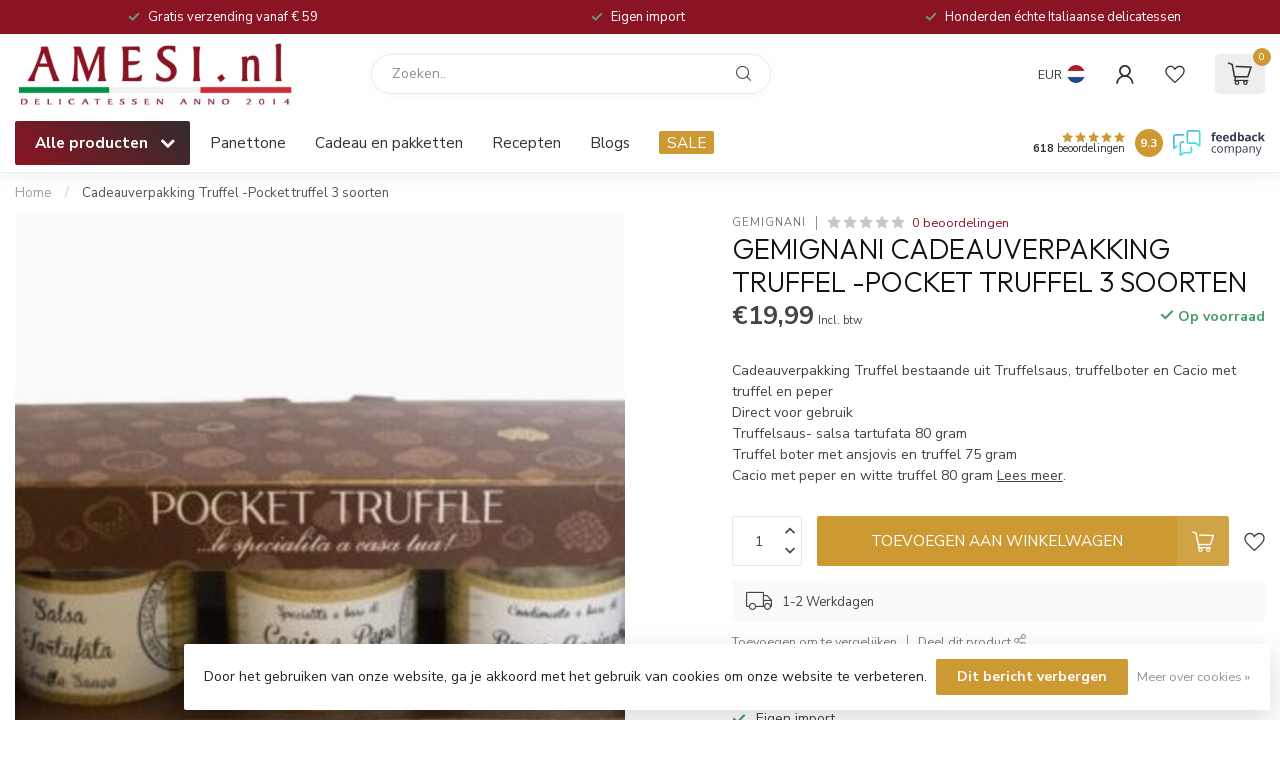

--- FILE ---
content_type: text/html;charset=utf-8
request_url: https://www.amesi.nl/cadeauverpakking-truffel-pocket-truffel-3-stuks.html
body_size: 48341
content:
<!DOCTYPE html>
<html lang="nl">
  <head>
<link rel="preconnect" href="https://cdn.webshopapp.com">
<link rel="preconnect" href="https://fonts.googleapis.com">
<link rel="preconnect" href="https://fonts.gstatic.com" crossorigin>
<!--

    Theme Proxima | v1.0.0.1807202501_0_33754
    Theme designed and created by Dyvelopment - We are true e-commerce heroes!

    For custom Lightspeed eCom development or design contact us at www.dyvelopment.com

      _____                  _                                  _   
     |  __ \                | |                                | |  
     | |  | |_   ___   _____| | ___  _ __  _ __ ___   ___ _ __ | |_ 
     | |  | | | | \ \ / / _ \ |/ _ \| '_ \| '_ ` _ \ / _ \ '_ \| __|
     | |__| | |_| |\ V /  __/ | (_) | |_) | | | | | |  __/ | | | |_ 
     |_____/ \__, | \_/ \___|_|\___/| .__/|_| |_| |_|\___|_| |_|\__|
              __/ |                 | |                             
             |___/                  |_|                             
-->


<meta charset="utf-8"/>
<!-- [START] 'blocks/head.rain' -->
<!--

  (c) 2008-2026 Lightspeed Netherlands B.V.
  http://www.lightspeedhq.com
  Generated: 18-01-2026 @ 20:05:05

-->
<link rel="canonical" href="https://www.amesi.nl/cadeauverpakking-truffel-pocket-truffel-3-stuks.html"/>
<link rel="alternate" href="https://www.amesi.nl/index.rss" type="application/rss+xml" title="Nieuwe producten"/>
<link href="https://cdn.webshopapp.com/assets/cookielaw.css?2025-02-20" rel="stylesheet" type="text/css"/>
<meta name="robots" content="noodp,noydir"/>
<meta name="google-site-verification" content="gccarGJzBGY4oZTj47N2iqVaukfHxwO5Y-CU0l8ztH4"/>
<meta property="og:url" content="https://www.amesi.nl/cadeauverpakking-truffel-pocket-truffel-3-stuks.html?source=facebook"/>
<meta property="og:site_name" content="Amesi Delicatessen"/>
<meta property="og:title" content="Cadeauverpakking Truffel -Pocket truffel 3 soorten|Amesi.nl|"/>
<meta property="og:description" content="Genieten van truffel? Een klassieker als Cacio e pepe? Een specialiteit uit Rome. Combineer met een mooie pasta. Succes verzekerd."/>
<meta property="og:image" content="https://cdn.webshopapp.com/shops/33754/files/448927458/gemignani-cadeauverpakking-truffel-pocket-truffel.jpg"/>
<script>
/* DyApps Theme Addons config */
if( !window.dyapps ){ window.dyapps = {}; }
window.dyapps.addons = {
 "enabled": true,
 "created_at": "06-03-2023 13:16:49",
 "settings": {
    "matrix_separator": ",",
    "filterGroupSwatches": [],
    "swatchesForCustomFields": [],
    "plan": {
     "can_variant_group": true,
     "can_stockify": true,
     "can_vat_switcher": true,
     "can_age_popup": false,
     "can_custom_qty": false,
     "can_data01_colors": false
    },
    "advancedVariants": {
     "enabled": false,
     "price_in_dropdown": true,
     "stockify_in_dropdown": true,
     "disable_out_of_stock": true,
     "grid_swatches_container_selector": ".dy-collection-grid-swatch-holder",
     "grid_swatches_position": "left",
     "grid_swatches_max_colors": 4,
     "grid_swatches_enabled": true,
     "variant_status_icon": false,
     "display_type": "select",
     "product_swatches_size": "default",
     "live_pricing": true
    },
    "age_popup": {
     "enabled": false,
     "logo_url": "",
     "image_footer_url": "",
     "text": {
                 
        "nl": {
         "content": "<h3>Bevestig je leeftijd<\/h3><p>Je moet 18 jaar of ouder zijn om deze website te bezoeken.<\/p>",
         "content_no": "<h3>Sorry!<\/h3><p>Je kunt deze website helaas niet bezoeken.<\/p>",
         "button_yes": "Ik ben 18 jaar of ouder",
         "button_no": "Ik ben jonger dan 18",
        }        }
    },
    "stockify": {
     "enabled": false,
     "stock_trigger_type": "outofstock",
     "optin_policy": false,
     "api": "https://my.dyapps.io/api/public/650c8923d0/stockify/subscribe",
     "text": {
                 
        "nl": {
         "email_placeholder": "Jouw e-mailadres",
         "button_trigger": "Geef me een seintje bij voorraad",
         "button_submit": "Houd me op de hoogte!",
         "title": "Laat je e-mailadres achter",
         "desc": "Helaas is dit product momenteel uitverkocht. Laat je e-mailadres achter en we sturen je een e-mail wanneer het product weer beschikbaar is.",
         "bottom_text": "We gebruiken je gegevens alleen voor deze email. Meer info in onze <a href=\"\/service\/privacy-policy\/\" target=\"_blank\">privacy policy<\/a>."
        }        }
    },
    "categoryBanners": {
     "enabled": true,
     "mobile_breakpoint": "576px",
     "category_banner": [],
     "banners": {
             }
    }
 },
 "swatches": {
 "default": {"is_default": true, "type": "multi", "values": {"background-size": "10px 10px", "background-position": "0 0, 0 5px, 5px -5px, -5px 0px", "background-image": "linear-gradient(45deg, rgba(100,100,100,0.3) 25%, transparent 25%),  linear-gradient(-45deg, rgba(100,100,100,0.3) 25%, transparent 25%),  linear-gradient(45deg, transparent 75%, rgba(100,100,100,0.3) 75%),  linear-gradient(-45deg, transparent 75%, rgba(100,100,100,0.3) 75%)"}} ,   }
};
</script>
<script>
<!-- Meta Pixel Code -->
<script>
!function(f,b,e,v,n,t,s)
{if(f.fbq)return;n=f.fbq=function(){n.callMethod?
n.callMethod.apply(n,arguments):n.queue.push(arguments)};
if(!f._fbq)f._fbq=n;n.push=n;n.loaded=!0;n.version='2.0';
n.queue=[];t=b.createElement(e);t.async=!0;
t.src=v;s=b.getElementsByTagName(e)[0];
s.parentNode.insertBefore(t,s)}(window, document,'script',
'https://connect.facebook.net/en_US/fbevents.js');
fbq('init', '484693367853936');
fbq('track', 'PageView');
</script>
<noscript><img height="1" width="1" style="display:none"
src="https://www.facebook.com/tr?id=484693367853936&ev=PageView&noscript=1"
/></noscript>
<!-- End Meta Pixel Code -->
</script>
<!--[if lt IE 9]>
<script src="https://cdn.webshopapp.com/assets/html5shiv.js?2025-02-20"></script>
<![endif]-->
<!-- [END] 'blocks/head.rain' -->

<title>Cadeauverpakking Truffel -Pocket truffel 3 soorten|Amesi.nl| - Amesi Delicatessen</title>

<meta name="dyapps-addons-enabled" content="true">
<meta name="dyapps-addons-version" content="2022081001">
<meta name="dyapps-theme-name" content="Proxima">
<meta name="dyapps-theme-editor" content="false">

<meta name="description" content="Genieten van truffel? Een klassieker als Cacio e pepe? Een specialiteit uit Rome. Combineer met een mooie pasta. Succes verzekerd." />
<meta name="keywords" content="Truffel, cadeau, toscane, gemignani, boter, creme, witte truffel, zwarte truffel, Cacio e pepe," />

<meta http-equiv="X-UA-Compatible" content="IE=edge">
<meta name="viewport" content="width=device-width, initial-scale=1">

<link rel="shortcut icon" href="https://cdn.webshopapp.com/shops/33754/themes/174539/v/2052742/assets/favicon.ico?20231014203628" type="image/x-icon" />
<link rel="preload" as="image" href="https://cdn.webshopapp.com/shops/33754/themes/174539/v/2531093/assets/logo.png?20250128155021">


	<link rel="preload" as="image" href="https://cdn.webshopapp.com/shops/33754/files/448927458/650x750x2/gemignani-cadeauverpakking-truffel-pocket-truffel.jpg">

<script src="https://cdn.webshopapp.com/shops/33754/themes/174539/assets/jquery-1-12-4-min.js?2026010409361520210102171433" defer></script>
<script>if(navigator.userAgent.indexOf("MSIE ") > -1 || navigator.userAgent.indexOf("Trident/") > -1) { document.write('<script src="https://cdn.webshopapp.com/shops/33754/themes/174539/assets/intersection-observer-polyfill.js?2026010409361520210102171433">\x3C/script>') }</script>

<style>/*!
 * Bootstrap Reboot v4.6.1 (https://getbootstrap.com/)
 * Copyright 2011-2021 The Bootstrap Authors
 * Copyright 2011-2021 Twitter, Inc.
 * Licensed under MIT (https://github.com/twbs/bootstrap/blob/main/LICENSE)
 * Forked from Normalize.css, licensed MIT (https://github.com/necolas/normalize.css/blob/master/LICENSE.md)
 */*,*::before,*::after{box-sizing:border-box}html{font-family:sans-serif;line-height:1.15;-webkit-text-size-adjust:100%;-webkit-tap-highlight-color:rgba(0,0,0,0)}article,aside,figcaption,figure,footer,header,hgroup,main,nav,section{display:block}body{margin:0;font-family:-apple-system,BlinkMacSystemFont,"Segoe UI",Roboto,"Helvetica Neue",Arial,"Noto Sans","Liberation Sans",sans-serif,"Apple Color Emoji","Segoe UI Emoji","Segoe UI Symbol","Noto Color Emoji";font-size:1rem;font-weight:400;line-height:1.42857143;color:#212529;text-align:left;background-color:#fff}[tabindex="-1"]:focus:not(:focus-visible){outline:0 !important}hr{box-sizing:content-box;height:0;overflow:visible}h1,h2,h3,h4,h5,h6{margin-top:0;margin-bottom:.5rem}p{margin-top:0;margin-bottom:1rem}abbr[title],abbr[data-original-title]{text-decoration:underline;text-decoration:underline dotted;cursor:help;border-bottom:0;text-decoration-skip-ink:none}address{margin-bottom:1rem;font-style:normal;line-height:inherit}ol,ul,dl{margin-top:0;margin-bottom:1rem}ol ol,ul ul,ol ul,ul ol{margin-bottom:0}dt{font-weight:700}dd{margin-bottom:.5rem;margin-left:0}blockquote{margin:0 0 1rem}b,strong{font-weight:bolder}small{font-size:80%}sub,sup{position:relative;font-size:75%;line-height:0;vertical-align:baseline}sub{bottom:-0.25em}sup{top:-0.5em}a{color:#007bff;text-decoration:none;background-color:transparent}a:hover{color:#0056b3;text-decoration:underline}a:not([href]):not([class]){color:inherit;text-decoration:none}a:not([href]):not([class]):hover{color:inherit;text-decoration:none}pre,code,kbd,samp{font-family:SFMono-Regular,Menlo,Monaco,Consolas,"Liberation Mono","Courier New",monospace;font-size:1em}pre{margin-top:0;margin-bottom:1rem;overflow:auto;-ms-overflow-style:scrollbar}figure{margin:0 0 1rem}img{vertical-align:middle;border-style:none}svg{overflow:hidden;vertical-align:middle}table{border-collapse:collapse}caption{padding-top:.75rem;padding-bottom:.75rem;color:#6c757d;text-align:left;caption-side:bottom}th{text-align:inherit;text-align:-webkit-match-parent}label{display:inline-block;margin-bottom:.5rem}button{border-radius:0}button:focus:not(:focus-visible){outline:0}input,button,select,optgroup,textarea{margin:0;font-family:inherit;font-size:inherit;line-height:inherit}button,input{overflow:visible}button,select{text-transform:none}[role=button]{cursor:pointer}select{word-wrap:normal}button,[type=button],[type=reset],[type=submit]{-webkit-appearance:button}button:not(:disabled),[type=button]:not(:disabled),[type=reset]:not(:disabled),[type=submit]:not(:disabled){cursor:pointer}button::-moz-focus-inner,[type=button]::-moz-focus-inner,[type=reset]::-moz-focus-inner,[type=submit]::-moz-focus-inner{padding:0;border-style:none}input[type=radio],input[type=checkbox]{box-sizing:border-box;padding:0}textarea{overflow:auto;resize:vertical}fieldset{min-width:0;padding:0;margin:0;border:0}legend{display:block;width:100%;max-width:100%;padding:0;margin-bottom:.5rem;font-size:1.5rem;line-height:inherit;color:inherit;white-space:normal}progress{vertical-align:baseline}[type=number]::-webkit-inner-spin-button,[type=number]::-webkit-outer-spin-button{height:auto}[type=search]{outline-offset:-2px;-webkit-appearance:none}[type=search]::-webkit-search-decoration{-webkit-appearance:none}::-webkit-file-upload-button{font:inherit;-webkit-appearance:button}output{display:inline-block}summary{display:list-item;cursor:pointer}template{display:none}[hidden]{display:none !important}/*!
 * Bootstrap Grid v4.6.1 (https://getbootstrap.com/)
 * Copyright 2011-2021 The Bootstrap Authors
 * Copyright 2011-2021 Twitter, Inc.
 * Licensed under MIT (https://github.com/twbs/bootstrap/blob/main/LICENSE)
 */html{box-sizing:border-box;-ms-overflow-style:scrollbar}*,*::before,*::after{box-sizing:inherit}.container,.container-fluid,.container-xl,.container-lg,.container-md,.container-sm{width:100%;padding-right:15px;padding-left:15px;margin-right:auto;margin-left:auto}@media(min-width: 576px){.container-sm,.container{max-width:540px}}@media(min-width: 768px){.container-md,.container-sm,.container{max-width:720px}}@media(min-width: 992px){.container-lg,.container-md,.container-sm,.container{max-width:960px}}@media(min-width: 1200px){.container-xl,.container-lg,.container-md,.container-sm,.container{max-width:1140px}}.row{display:flex;flex-wrap:wrap;margin-right:-15px;margin-left:-15px}.no-gutters{margin-right:0;margin-left:0}.no-gutters>.col,.no-gutters>[class*=col-]{padding-right:0;padding-left:0}.col-xl,.col-xl-auto,.col-xl-12,.col-xl-11,.col-xl-10,.col-xl-9,.col-xl-8,.col-xl-7,.col-xl-6,.col-xl-5,.col-xl-4,.col-xl-3,.col-xl-2,.col-xl-1,.col-lg,.col-lg-auto,.col-lg-12,.col-lg-11,.col-lg-10,.col-lg-9,.col-lg-8,.col-lg-7,.col-lg-6,.col-lg-5,.col-lg-4,.col-lg-3,.col-lg-2,.col-lg-1,.col-md,.col-md-auto,.col-md-12,.col-md-11,.col-md-10,.col-md-9,.col-md-8,.col-md-7,.col-md-6,.col-md-5,.col-md-4,.col-md-3,.col-md-2,.col-md-1,.col-sm,.col-sm-auto,.col-sm-12,.col-sm-11,.col-sm-10,.col-sm-9,.col-sm-8,.col-sm-7,.col-sm-6,.col-sm-5,.col-sm-4,.col-sm-3,.col-sm-2,.col-sm-1,.col,.col-auto,.col-12,.col-11,.col-10,.col-9,.col-8,.col-7,.col-6,.col-5,.col-4,.col-3,.col-2,.col-1{position:relative;width:100%;padding-right:15px;padding-left:15px}.col{flex-basis:0;flex-grow:1;max-width:100%}.row-cols-1>*{flex:0 0 100%;max-width:100%}.row-cols-2>*{flex:0 0 50%;max-width:50%}.row-cols-3>*{flex:0 0 33.3333333333%;max-width:33.3333333333%}.row-cols-4>*{flex:0 0 25%;max-width:25%}.row-cols-5>*{flex:0 0 20%;max-width:20%}.row-cols-6>*{flex:0 0 16.6666666667%;max-width:16.6666666667%}.col-auto{flex:0 0 auto;width:auto;max-width:100%}.col-1{flex:0 0 8.33333333%;max-width:8.33333333%}.col-2{flex:0 0 16.66666667%;max-width:16.66666667%}.col-3{flex:0 0 25%;max-width:25%}.col-4{flex:0 0 33.33333333%;max-width:33.33333333%}.col-5{flex:0 0 41.66666667%;max-width:41.66666667%}.col-6{flex:0 0 50%;max-width:50%}.col-7{flex:0 0 58.33333333%;max-width:58.33333333%}.col-8{flex:0 0 66.66666667%;max-width:66.66666667%}.col-9{flex:0 0 75%;max-width:75%}.col-10{flex:0 0 83.33333333%;max-width:83.33333333%}.col-11{flex:0 0 91.66666667%;max-width:91.66666667%}.col-12{flex:0 0 100%;max-width:100%}.order-first{order:-1}.order-last{order:13}.order-0{order:0}.order-1{order:1}.order-2{order:2}.order-3{order:3}.order-4{order:4}.order-5{order:5}.order-6{order:6}.order-7{order:7}.order-8{order:8}.order-9{order:9}.order-10{order:10}.order-11{order:11}.order-12{order:12}.offset-1{margin-left:8.33333333%}.offset-2{margin-left:16.66666667%}.offset-3{margin-left:25%}.offset-4{margin-left:33.33333333%}.offset-5{margin-left:41.66666667%}.offset-6{margin-left:50%}.offset-7{margin-left:58.33333333%}.offset-8{margin-left:66.66666667%}.offset-9{margin-left:75%}.offset-10{margin-left:83.33333333%}.offset-11{margin-left:91.66666667%}@media(min-width: 576px){.col-sm{flex-basis:0;flex-grow:1;max-width:100%}.row-cols-sm-1>*{flex:0 0 100%;max-width:100%}.row-cols-sm-2>*{flex:0 0 50%;max-width:50%}.row-cols-sm-3>*{flex:0 0 33.3333333333%;max-width:33.3333333333%}.row-cols-sm-4>*{flex:0 0 25%;max-width:25%}.row-cols-sm-5>*{flex:0 0 20%;max-width:20%}.row-cols-sm-6>*{flex:0 0 16.6666666667%;max-width:16.6666666667%}.col-sm-auto{flex:0 0 auto;width:auto;max-width:100%}.col-sm-1{flex:0 0 8.33333333%;max-width:8.33333333%}.col-sm-2{flex:0 0 16.66666667%;max-width:16.66666667%}.col-sm-3{flex:0 0 25%;max-width:25%}.col-sm-4{flex:0 0 33.33333333%;max-width:33.33333333%}.col-sm-5{flex:0 0 41.66666667%;max-width:41.66666667%}.col-sm-6{flex:0 0 50%;max-width:50%}.col-sm-7{flex:0 0 58.33333333%;max-width:58.33333333%}.col-sm-8{flex:0 0 66.66666667%;max-width:66.66666667%}.col-sm-9{flex:0 0 75%;max-width:75%}.col-sm-10{flex:0 0 83.33333333%;max-width:83.33333333%}.col-sm-11{flex:0 0 91.66666667%;max-width:91.66666667%}.col-sm-12{flex:0 0 100%;max-width:100%}.order-sm-first{order:-1}.order-sm-last{order:13}.order-sm-0{order:0}.order-sm-1{order:1}.order-sm-2{order:2}.order-sm-3{order:3}.order-sm-4{order:4}.order-sm-5{order:5}.order-sm-6{order:6}.order-sm-7{order:7}.order-sm-8{order:8}.order-sm-9{order:9}.order-sm-10{order:10}.order-sm-11{order:11}.order-sm-12{order:12}.offset-sm-0{margin-left:0}.offset-sm-1{margin-left:8.33333333%}.offset-sm-2{margin-left:16.66666667%}.offset-sm-3{margin-left:25%}.offset-sm-4{margin-left:33.33333333%}.offset-sm-5{margin-left:41.66666667%}.offset-sm-6{margin-left:50%}.offset-sm-7{margin-left:58.33333333%}.offset-sm-8{margin-left:66.66666667%}.offset-sm-9{margin-left:75%}.offset-sm-10{margin-left:83.33333333%}.offset-sm-11{margin-left:91.66666667%}}@media(min-width: 768px){.col-md{flex-basis:0;flex-grow:1;max-width:100%}.row-cols-md-1>*{flex:0 0 100%;max-width:100%}.row-cols-md-2>*{flex:0 0 50%;max-width:50%}.row-cols-md-3>*{flex:0 0 33.3333333333%;max-width:33.3333333333%}.row-cols-md-4>*{flex:0 0 25%;max-width:25%}.row-cols-md-5>*{flex:0 0 20%;max-width:20%}.row-cols-md-6>*{flex:0 0 16.6666666667%;max-width:16.6666666667%}.col-md-auto{flex:0 0 auto;width:auto;max-width:100%}.col-md-1{flex:0 0 8.33333333%;max-width:8.33333333%}.col-md-2{flex:0 0 16.66666667%;max-width:16.66666667%}.col-md-3{flex:0 0 25%;max-width:25%}.col-md-4{flex:0 0 33.33333333%;max-width:33.33333333%}.col-md-5{flex:0 0 41.66666667%;max-width:41.66666667%}.col-md-6{flex:0 0 50%;max-width:50%}.col-md-7{flex:0 0 58.33333333%;max-width:58.33333333%}.col-md-8{flex:0 0 66.66666667%;max-width:66.66666667%}.col-md-9{flex:0 0 75%;max-width:75%}.col-md-10{flex:0 0 83.33333333%;max-width:83.33333333%}.col-md-11{flex:0 0 91.66666667%;max-width:91.66666667%}.col-md-12{flex:0 0 100%;max-width:100%}.order-md-first{order:-1}.order-md-last{order:13}.order-md-0{order:0}.order-md-1{order:1}.order-md-2{order:2}.order-md-3{order:3}.order-md-4{order:4}.order-md-5{order:5}.order-md-6{order:6}.order-md-7{order:7}.order-md-8{order:8}.order-md-9{order:9}.order-md-10{order:10}.order-md-11{order:11}.order-md-12{order:12}.offset-md-0{margin-left:0}.offset-md-1{margin-left:8.33333333%}.offset-md-2{margin-left:16.66666667%}.offset-md-3{margin-left:25%}.offset-md-4{margin-left:33.33333333%}.offset-md-5{margin-left:41.66666667%}.offset-md-6{margin-left:50%}.offset-md-7{margin-left:58.33333333%}.offset-md-8{margin-left:66.66666667%}.offset-md-9{margin-left:75%}.offset-md-10{margin-left:83.33333333%}.offset-md-11{margin-left:91.66666667%}}@media(min-width: 992px){.col-lg{flex-basis:0;flex-grow:1;max-width:100%}.row-cols-lg-1>*{flex:0 0 100%;max-width:100%}.row-cols-lg-2>*{flex:0 0 50%;max-width:50%}.row-cols-lg-3>*{flex:0 0 33.3333333333%;max-width:33.3333333333%}.row-cols-lg-4>*{flex:0 0 25%;max-width:25%}.row-cols-lg-5>*{flex:0 0 20%;max-width:20%}.row-cols-lg-6>*{flex:0 0 16.6666666667%;max-width:16.6666666667%}.col-lg-auto{flex:0 0 auto;width:auto;max-width:100%}.col-lg-1{flex:0 0 8.33333333%;max-width:8.33333333%}.col-lg-2{flex:0 0 16.66666667%;max-width:16.66666667%}.col-lg-3{flex:0 0 25%;max-width:25%}.col-lg-4{flex:0 0 33.33333333%;max-width:33.33333333%}.col-lg-5{flex:0 0 41.66666667%;max-width:41.66666667%}.col-lg-6{flex:0 0 50%;max-width:50%}.col-lg-7{flex:0 0 58.33333333%;max-width:58.33333333%}.col-lg-8{flex:0 0 66.66666667%;max-width:66.66666667%}.col-lg-9{flex:0 0 75%;max-width:75%}.col-lg-10{flex:0 0 83.33333333%;max-width:83.33333333%}.col-lg-11{flex:0 0 91.66666667%;max-width:91.66666667%}.col-lg-12{flex:0 0 100%;max-width:100%}.order-lg-first{order:-1}.order-lg-last{order:13}.order-lg-0{order:0}.order-lg-1{order:1}.order-lg-2{order:2}.order-lg-3{order:3}.order-lg-4{order:4}.order-lg-5{order:5}.order-lg-6{order:6}.order-lg-7{order:7}.order-lg-8{order:8}.order-lg-9{order:9}.order-lg-10{order:10}.order-lg-11{order:11}.order-lg-12{order:12}.offset-lg-0{margin-left:0}.offset-lg-1{margin-left:8.33333333%}.offset-lg-2{margin-left:16.66666667%}.offset-lg-3{margin-left:25%}.offset-lg-4{margin-left:33.33333333%}.offset-lg-5{margin-left:41.66666667%}.offset-lg-6{margin-left:50%}.offset-lg-7{margin-left:58.33333333%}.offset-lg-8{margin-left:66.66666667%}.offset-lg-9{margin-left:75%}.offset-lg-10{margin-left:83.33333333%}.offset-lg-11{margin-left:91.66666667%}}@media(min-width: 1200px){.col-xl{flex-basis:0;flex-grow:1;max-width:100%}.row-cols-xl-1>*{flex:0 0 100%;max-width:100%}.row-cols-xl-2>*{flex:0 0 50%;max-width:50%}.row-cols-xl-3>*{flex:0 0 33.3333333333%;max-width:33.3333333333%}.row-cols-xl-4>*{flex:0 0 25%;max-width:25%}.row-cols-xl-5>*{flex:0 0 20%;max-width:20%}.row-cols-xl-6>*{flex:0 0 16.6666666667%;max-width:16.6666666667%}.col-xl-auto{flex:0 0 auto;width:auto;max-width:100%}.col-xl-1{flex:0 0 8.33333333%;max-width:8.33333333%}.col-xl-2{flex:0 0 16.66666667%;max-width:16.66666667%}.col-xl-3{flex:0 0 25%;max-width:25%}.col-xl-4{flex:0 0 33.33333333%;max-width:33.33333333%}.col-xl-5{flex:0 0 41.66666667%;max-width:41.66666667%}.col-xl-6{flex:0 0 50%;max-width:50%}.col-xl-7{flex:0 0 58.33333333%;max-width:58.33333333%}.col-xl-8{flex:0 0 66.66666667%;max-width:66.66666667%}.col-xl-9{flex:0 0 75%;max-width:75%}.col-xl-10{flex:0 0 83.33333333%;max-width:83.33333333%}.col-xl-11{flex:0 0 91.66666667%;max-width:91.66666667%}.col-xl-12{flex:0 0 100%;max-width:100%}.order-xl-first{order:-1}.order-xl-last{order:13}.order-xl-0{order:0}.order-xl-1{order:1}.order-xl-2{order:2}.order-xl-3{order:3}.order-xl-4{order:4}.order-xl-5{order:5}.order-xl-6{order:6}.order-xl-7{order:7}.order-xl-8{order:8}.order-xl-9{order:9}.order-xl-10{order:10}.order-xl-11{order:11}.order-xl-12{order:12}.offset-xl-0{margin-left:0}.offset-xl-1{margin-left:8.33333333%}.offset-xl-2{margin-left:16.66666667%}.offset-xl-3{margin-left:25%}.offset-xl-4{margin-left:33.33333333%}.offset-xl-5{margin-left:41.66666667%}.offset-xl-6{margin-left:50%}.offset-xl-7{margin-left:58.33333333%}.offset-xl-8{margin-left:66.66666667%}.offset-xl-9{margin-left:75%}.offset-xl-10{margin-left:83.33333333%}.offset-xl-11{margin-left:91.66666667%}}.d-none{display:none !important}.d-inline{display:inline !important}.d-inline-block{display:inline-block !important}.d-block{display:block !important}.d-table{display:table !important}.d-table-row{display:table-row !important}.d-table-cell{display:table-cell !important}.d-flex{display:flex !important}.d-inline-flex{display:inline-flex !important}@media(min-width: 576px){.d-sm-none{display:none !important}.d-sm-inline{display:inline !important}.d-sm-inline-block{display:inline-block !important}.d-sm-block{display:block !important}.d-sm-table{display:table !important}.d-sm-table-row{display:table-row !important}.d-sm-table-cell{display:table-cell !important}.d-sm-flex{display:flex !important}.d-sm-inline-flex{display:inline-flex !important}}@media(min-width: 768px){.d-md-none{display:none !important}.d-md-inline{display:inline !important}.d-md-inline-block{display:inline-block !important}.d-md-block{display:block !important}.d-md-table{display:table !important}.d-md-table-row{display:table-row !important}.d-md-table-cell{display:table-cell !important}.d-md-flex{display:flex !important}.d-md-inline-flex{display:inline-flex !important}}@media(min-width: 992px){.d-lg-none{display:none !important}.d-lg-inline{display:inline !important}.d-lg-inline-block{display:inline-block !important}.d-lg-block{display:block !important}.d-lg-table{display:table !important}.d-lg-table-row{display:table-row !important}.d-lg-table-cell{display:table-cell !important}.d-lg-flex{display:flex !important}.d-lg-inline-flex{display:inline-flex !important}}@media(min-width: 1200px){.d-xl-none{display:none !important}.d-xl-inline{display:inline !important}.d-xl-inline-block{display:inline-block !important}.d-xl-block{display:block !important}.d-xl-table{display:table !important}.d-xl-table-row{display:table-row !important}.d-xl-table-cell{display:table-cell !important}.d-xl-flex{display:flex !important}.d-xl-inline-flex{display:inline-flex !important}}@media print{.d-print-none{display:none !important}.d-print-inline{display:inline !important}.d-print-inline-block{display:inline-block !important}.d-print-block{display:block !important}.d-print-table{display:table !important}.d-print-table-row{display:table-row !important}.d-print-table-cell{display:table-cell !important}.d-print-flex{display:flex !important}.d-print-inline-flex{display:inline-flex !important}}.flex-row{flex-direction:row !important}.flex-column{flex-direction:column !important}.flex-row-reverse{flex-direction:row-reverse !important}.flex-column-reverse{flex-direction:column-reverse !important}.flex-wrap{flex-wrap:wrap !important}.flex-nowrap{flex-wrap:nowrap !important}.flex-wrap-reverse{flex-wrap:wrap-reverse !important}.flex-fill{flex:1 1 auto !important}.flex-grow-0{flex-grow:0 !important}.flex-grow-1{flex-grow:1 !important}.flex-shrink-0{flex-shrink:0 !important}.flex-shrink-1{flex-shrink:1 !important}.justify-content-start{justify-content:flex-start !important}.justify-content-end{justify-content:flex-end !important}.justify-content-center{justify-content:center !important}.justify-content-between{justify-content:space-between !important}.justify-content-around{justify-content:space-around !important}.align-items-start{align-items:flex-start !important}.align-items-end{align-items:flex-end !important}.align-items-center{align-items:center !important}.align-items-baseline{align-items:baseline !important}.align-items-stretch{align-items:stretch !important}.align-content-start{align-content:flex-start !important}.align-content-end{align-content:flex-end !important}.align-content-center{align-content:center !important}.align-content-between{align-content:space-between !important}.align-content-around{align-content:space-around !important}.align-content-stretch{align-content:stretch !important}.align-self-auto{align-self:auto !important}.align-self-start{align-self:flex-start !important}.align-self-end{align-self:flex-end !important}.align-self-center{align-self:center !important}.align-self-baseline{align-self:baseline !important}.align-self-stretch{align-self:stretch !important}@media(min-width: 576px){.flex-sm-row{flex-direction:row !important}.flex-sm-column{flex-direction:column !important}.flex-sm-row-reverse{flex-direction:row-reverse !important}.flex-sm-column-reverse{flex-direction:column-reverse !important}.flex-sm-wrap{flex-wrap:wrap !important}.flex-sm-nowrap{flex-wrap:nowrap !important}.flex-sm-wrap-reverse{flex-wrap:wrap-reverse !important}.flex-sm-fill{flex:1 1 auto !important}.flex-sm-grow-0{flex-grow:0 !important}.flex-sm-grow-1{flex-grow:1 !important}.flex-sm-shrink-0{flex-shrink:0 !important}.flex-sm-shrink-1{flex-shrink:1 !important}.justify-content-sm-start{justify-content:flex-start !important}.justify-content-sm-end{justify-content:flex-end !important}.justify-content-sm-center{justify-content:center !important}.justify-content-sm-between{justify-content:space-between !important}.justify-content-sm-around{justify-content:space-around !important}.align-items-sm-start{align-items:flex-start !important}.align-items-sm-end{align-items:flex-end !important}.align-items-sm-center{align-items:center !important}.align-items-sm-baseline{align-items:baseline !important}.align-items-sm-stretch{align-items:stretch !important}.align-content-sm-start{align-content:flex-start !important}.align-content-sm-end{align-content:flex-end !important}.align-content-sm-center{align-content:center !important}.align-content-sm-between{align-content:space-between !important}.align-content-sm-around{align-content:space-around !important}.align-content-sm-stretch{align-content:stretch !important}.align-self-sm-auto{align-self:auto !important}.align-self-sm-start{align-self:flex-start !important}.align-self-sm-end{align-self:flex-end !important}.align-self-sm-center{align-self:center !important}.align-self-sm-baseline{align-self:baseline !important}.align-self-sm-stretch{align-self:stretch !important}}@media(min-width: 768px){.flex-md-row{flex-direction:row !important}.flex-md-column{flex-direction:column !important}.flex-md-row-reverse{flex-direction:row-reverse !important}.flex-md-column-reverse{flex-direction:column-reverse !important}.flex-md-wrap{flex-wrap:wrap !important}.flex-md-nowrap{flex-wrap:nowrap !important}.flex-md-wrap-reverse{flex-wrap:wrap-reverse !important}.flex-md-fill{flex:1 1 auto !important}.flex-md-grow-0{flex-grow:0 !important}.flex-md-grow-1{flex-grow:1 !important}.flex-md-shrink-0{flex-shrink:0 !important}.flex-md-shrink-1{flex-shrink:1 !important}.justify-content-md-start{justify-content:flex-start !important}.justify-content-md-end{justify-content:flex-end !important}.justify-content-md-center{justify-content:center !important}.justify-content-md-between{justify-content:space-between !important}.justify-content-md-around{justify-content:space-around !important}.align-items-md-start{align-items:flex-start !important}.align-items-md-end{align-items:flex-end !important}.align-items-md-center{align-items:center !important}.align-items-md-baseline{align-items:baseline !important}.align-items-md-stretch{align-items:stretch !important}.align-content-md-start{align-content:flex-start !important}.align-content-md-end{align-content:flex-end !important}.align-content-md-center{align-content:center !important}.align-content-md-between{align-content:space-between !important}.align-content-md-around{align-content:space-around !important}.align-content-md-stretch{align-content:stretch !important}.align-self-md-auto{align-self:auto !important}.align-self-md-start{align-self:flex-start !important}.align-self-md-end{align-self:flex-end !important}.align-self-md-center{align-self:center !important}.align-self-md-baseline{align-self:baseline !important}.align-self-md-stretch{align-self:stretch !important}}@media(min-width: 992px){.flex-lg-row{flex-direction:row !important}.flex-lg-column{flex-direction:column !important}.flex-lg-row-reverse{flex-direction:row-reverse !important}.flex-lg-column-reverse{flex-direction:column-reverse !important}.flex-lg-wrap{flex-wrap:wrap !important}.flex-lg-nowrap{flex-wrap:nowrap !important}.flex-lg-wrap-reverse{flex-wrap:wrap-reverse !important}.flex-lg-fill{flex:1 1 auto !important}.flex-lg-grow-0{flex-grow:0 !important}.flex-lg-grow-1{flex-grow:1 !important}.flex-lg-shrink-0{flex-shrink:0 !important}.flex-lg-shrink-1{flex-shrink:1 !important}.justify-content-lg-start{justify-content:flex-start !important}.justify-content-lg-end{justify-content:flex-end !important}.justify-content-lg-center{justify-content:center !important}.justify-content-lg-between{justify-content:space-between !important}.justify-content-lg-around{justify-content:space-around !important}.align-items-lg-start{align-items:flex-start !important}.align-items-lg-end{align-items:flex-end !important}.align-items-lg-center{align-items:center !important}.align-items-lg-baseline{align-items:baseline !important}.align-items-lg-stretch{align-items:stretch !important}.align-content-lg-start{align-content:flex-start !important}.align-content-lg-end{align-content:flex-end !important}.align-content-lg-center{align-content:center !important}.align-content-lg-between{align-content:space-between !important}.align-content-lg-around{align-content:space-around !important}.align-content-lg-stretch{align-content:stretch !important}.align-self-lg-auto{align-self:auto !important}.align-self-lg-start{align-self:flex-start !important}.align-self-lg-end{align-self:flex-end !important}.align-self-lg-center{align-self:center !important}.align-self-lg-baseline{align-self:baseline !important}.align-self-lg-stretch{align-self:stretch !important}}@media(min-width: 1200px){.flex-xl-row{flex-direction:row !important}.flex-xl-column{flex-direction:column !important}.flex-xl-row-reverse{flex-direction:row-reverse !important}.flex-xl-column-reverse{flex-direction:column-reverse !important}.flex-xl-wrap{flex-wrap:wrap !important}.flex-xl-nowrap{flex-wrap:nowrap !important}.flex-xl-wrap-reverse{flex-wrap:wrap-reverse !important}.flex-xl-fill{flex:1 1 auto !important}.flex-xl-grow-0{flex-grow:0 !important}.flex-xl-grow-1{flex-grow:1 !important}.flex-xl-shrink-0{flex-shrink:0 !important}.flex-xl-shrink-1{flex-shrink:1 !important}.justify-content-xl-start{justify-content:flex-start !important}.justify-content-xl-end{justify-content:flex-end !important}.justify-content-xl-center{justify-content:center !important}.justify-content-xl-between{justify-content:space-between !important}.justify-content-xl-around{justify-content:space-around !important}.align-items-xl-start{align-items:flex-start !important}.align-items-xl-end{align-items:flex-end !important}.align-items-xl-center{align-items:center !important}.align-items-xl-baseline{align-items:baseline !important}.align-items-xl-stretch{align-items:stretch !important}.align-content-xl-start{align-content:flex-start !important}.align-content-xl-end{align-content:flex-end !important}.align-content-xl-center{align-content:center !important}.align-content-xl-between{align-content:space-between !important}.align-content-xl-around{align-content:space-around !important}.align-content-xl-stretch{align-content:stretch !important}.align-self-xl-auto{align-self:auto !important}.align-self-xl-start{align-self:flex-start !important}.align-self-xl-end{align-self:flex-end !important}.align-self-xl-center{align-self:center !important}.align-self-xl-baseline{align-self:baseline !important}.align-self-xl-stretch{align-self:stretch !important}}.m-0{margin:0 !important}.mt-0,.my-0{margin-top:0 !important}.mr-0,.mx-0{margin-right:0 !important}.mb-0,.my-0{margin-bottom:0 !important}.ml-0,.mx-0{margin-left:0 !important}.m-1{margin:5px !important}.mt-1,.my-1{margin-top:5px !important}.mr-1,.mx-1{margin-right:5px !important}.mb-1,.my-1{margin-bottom:5px !important}.ml-1,.mx-1{margin-left:5px !important}.m-2{margin:10px !important}.mt-2,.my-2{margin-top:10px !important}.mr-2,.mx-2{margin-right:10px !important}.mb-2,.my-2{margin-bottom:10px !important}.ml-2,.mx-2{margin-left:10px !important}.m-3{margin:15px !important}.mt-3,.my-3{margin-top:15px !important}.mr-3,.mx-3{margin-right:15px !important}.mb-3,.my-3{margin-bottom:15px !important}.ml-3,.mx-3{margin-left:15px !important}.m-4{margin:30px !important}.mt-4,.my-4{margin-top:30px !important}.mr-4,.mx-4{margin-right:30px !important}.mb-4,.my-4{margin-bottom:30px !important}.ml-4,.mx-4{margin-left:30px !important}.m-5{margin:50px !important}.mt-5,.my-5{margin-top:50px !important}.mr-5,.mx-5{margin-right:50px !important}.mb-5,.my-5{margin-bottom:50px !important}.ml-5,.mx-5{margin-left:50px !important}.m-6{margin:80px !important}.mt-6,.my-6{margin-top:80px !important}.mr-6,.mx-6{margin-right:80px !important}.mb-6,.my-6{margin-bottom:80px !important}.ml-6,.mx-6{margin-left:80px !important}.p-0{padding:0 !important}.pt-0,.py-0{padding-top:0 !important}.pr-0,.px-0{padding-right:0 !important}.pb-0,.py-0{padding-bottom:0 !important}.pl-0,.px-0{padding-left:0 !important}.p-1{padding:5px !important}.pt-1,.py-1{padding-top:5px !important}.pr-1,.px-1{padding-right:5px !important}.pb-1,.py-1{padding-bottom:5px !important}.pl-1,.px-1{padding-left:5px !important}.p-2{padding:10px !important}.pt-2,.py-2{padding-top:10px !important}.pr-2,.px-2{padding-right:10px !important}.pb-2,.py-2{padding-bottom:10px !important}.pl-2,.px-2{padding-left:10px !important}.p-3{padding:15px !important}.pt-3,.py-3{padding-top:15px !important}.pr-3,.px-3{padding-right:15px !important}.pb-3,.py-3{padding-bottom:15px !important}.pl-3,.px-3{padding-left:15px !important}.p-4{padding:30px !important}.pt-4,.py-4{padding-top:30px !important}.pr-4,.px-4{padding-right:30px !important}.pb-4,.py-4{padding-bottom:30px !important}.pl-4,.px-4{padding-left:30px !important}.p-5{padding:50px !important}.pt-5,.py-5{padding-top:50px !important}.pr-5,.px-5{padding-right:50px !important}.pb-5,.py-5{padding-bottom:50px !important}.pl-5,.px-5{padding-left:50px !important}.p-6{padding:80px !important}.pt-6,.py-6{padding-top:80px !important}.pr-6,.px-6{padding-right:80px !important}.pb-6,.py-6{padding-bottom:80px !important}.pl-6,.px-6{padding-left:80px !important}.m-n1{margin:-5px !important}.mt-n1,.my-n1{margin-top:-5px !important}.mr-n1,.mx-n1{margin-right:-5px !important}.mb-n1,.my-n1{margin-bottom:-5px !important}.ml-n1,.mx-n1{margin-left:-5px !important}.m-n2{margin:-10px !important}.mt-n2,.my-n2{margin-top:-10px !important}.mr-n2,.mx-n2{margin-right:-10px !important}.mb-n2,.my-n2{margin-bottom:-10px !important}.ml-n2,.mx-n2{margin-left:-10px !important}.m-n3{margin:-15px !important}.mt-n3,.my-n3{margin-top:-15px !important}.mr-n3,.mx-n3{margin-right:-15px !important}.mb-n3,.my-n3{margin-bottom:-15px !important}.ml-n3,.mx-n3{margin-left:-15px !important}.m-n4{margin:-30px !important}.mt-n4,.my-n4{margin-top:-30px !important}.mr-n4,.mx-n4{margin-right:-30px !important}.mb-n4,.my-n4{margin-bottom:-30px !important}.ml-n4,.mx-n4{margin-left:-30px !important}.m-n5{margin:-50px !important}.mt-n5,.my-n5{margin-top:-50px !important}.mr-n5,.mx-n5{margin-right:-50px !important}.mb-n5,.my-n5{margin-bottom:-50px !important}.ml-n5,.mx-n5{margin-left:-50px !important}.m-n6{margin:-80px !important}.mt-n6,.my-n6{margin-top:-80px !important}.mr-n6,.mx-n6{margin-right:-80px !important}.mb-n6,.my-n6{margin-bottom:-80px !important}.ml-n6,.mx-n6{margin-left:-80px !important}.m-auto{margin:auto !important}.mt-auto,.my-auto{margin-top:auto !important}.mr-auto,.mx-auto{margin-right:auto !important}.mb-auto,.my-auto{margin-bottom:auto !important}.ml-auto,.mx-auto{margin-left:auto !important}@media(min-width: 576px){.m-sm-0{margin:0 !important}.mt-sm-0,.my-sm-0{margin-top:0 !important}.mr-sm-0,.mx-sm-0{margin-right:0 !important}.mb-sm-0,.my-sm-0{margin-bottom:0 !important}.ml-sm-0,.mx-sm-0{margin-left:0 !important}.m-sm-1{margin:5px !important}.mt-sm-1,.my-sm-1{margin-top:5px !important}.mr-sm-1,.mx-sm-1{margin-right:5px !important}.mb-sm-1,.my-sm-1{margin-bottom:5px !important}.ml-sm-1,.mx-sm-1{margin-left:5px !important}.m-sm-2{margin:10px !important}.mt-sm-2,.my-sm-2{margin-top:10px !important}.mr-sm-2,.mx-sm-2{margin-right:10px !important}.mb-sm-2,.my-sm-2{margin-bottom:10px !important}.ml-sm-2,.mx-sm-2{margin-left:10px !important}.m-sm-3{margin:15px !important}.mt-sm-3,.my-sm-3{margin-top:15px !important}.mr-sm-3,.mx-sm-3{margin-right:15px !important}.mb-sm-3,.my-sm-3{margin-bottom:15px !important}.ml-sm-3,.mx-sm-3{margin-left:15px !important}.m-sm-4{margin:30px !important}.mt-sm-4,.my-sm-4{margin-top:30px !important}.mr-sm-4,.mx-sm-4{margin-right:30px !important}.mb-sm-4,.my-sm-4{margin-bottom:30px !important}.ml-sm-4,.mx-sm-4{margin-left:30px !important}.m-sm-5{margin:50px !important}.mt-sm-5,.my-sm-5{margin-top:50px !important}.mr-sm-5,.mx-sm-5{margin-right:50px !important}.mb-sm-5,.my-sm-5{margin-bottom:50px !important}.ml-sm-5,.mx-sm-5{margin-left:50px !important}.m-sm-6{margin:80px !important}.mt-sm-6,.my-sm-6{margin-top:80px !important}.mr-sm-6,.mx-sm-6{margin-right:80px !important}.mb-sm-6,.my-sm-6{margin-bottom:80px !important}.ml-sm-6,.mx-sm-6{margin-left:80px !important}.p-sm-0{padding:0 !important}.pt-sm-0,.py-sm-0{padding-top:0 !important}.pr-sm-0,.px-sm-0{padding-right:0 !important}.pb-sm-0,.py-sm-0{padding-bottom:0 !important}.pl-sm-0,.px-sm-0{padding-left:0 !important}.p-sm-1{padding:5px !important}.pt-sm-1,.py-sm-1{padding-top:5px !important}.pr-sm-1,.px-sm-1{padding-right:5px !important}.pb-sm-1,.py-sm-1{padding-bottom:5px !important}.pl-sm-1,.px-sm-1{padding-left:5px !important}.p-sm-2{padding:10px !important}.pt-sm-2,.py-sm-2{padding-top:10px !important}.pr-sm-2,.px-sm-2{padding-right:10px !important}.pb-sm-2,.py-sm-2{padding-bottom:10px !important}.pl-sm-2,.px-sm-2{padding-left:10px !important}.p-sm-3{padding:15px !important}.pt-sm-3,.py-sm-3{padding-top:15px !important}.pr-sm-3,.px-sm-3{padding-right:15px !important}.pb-sm-3,.py-sm-3{padding-bottom:15px !important}.pl-sm-3,.px-sm-3{padding-left:15px !important}.p-sm-4{padding:30px !important}.pt-sm-4,.py-sm-4{padding-top:30px !important}.pr-sm-4,.px-sm-4{padding-right:30px !important}.pb-sm-4,.py-sm-4{padding-bottom:30px !important}.pl-sm-4,.px-sm-4{padding-left:30px !important}.p-sm-5{padding:50px !important}.pt-sm-5,.py-sm-5{padding-top:50px !important}.pr-sm-5,.px-sm-5{padding-right:50px !important}.pb-sm-5,.py-sm-5{padding-bottom:50px !important}.pl-sm-5,.px-sm-5{padding-left:50px !important}.p-sm-6{padding:80px !important}.pt-sm-6,.py-sm-6{padding-top:80px !important}.pr-sm-6,.px-sm-6{padding-right:80px !important}.pb-sm-6,.py-sm-6{padding-bottom:80px !important}.pl-sm-6,.px-sm-6{padding-left:80px !important}.m-sm-n1{margin:-5px !important}.mt-sm-n1,.my-sm-n1{margin-top:-5px !important}.mr-sm-n1,.mx-sm-n1{margin-right:-5px !important}.mb-sm-n1,.my-sm-n1{margin-bottom:-5px !important}.ml-sm-n1,.mx-sm-n1{margin-left:-5px !important}.m-sm-n2{margin:-10px !important}.mt-sm-n2,.my-sm-n2{margin-top:-10px !important}.mr-sm-n2,.mx-sm-n2{margin-right:-10px !important}.mb-sm-n2,.my-sm-n2{margin-bottom:-10px !important}.ml-sm-n2,.mx-sm-n2{margin-left:-10px !important}.m-sm-n3{margin:-15px !important}.mt-sm-n3,.my-sm-n3{margin-top:-15px !important}.mr-sm-n3,.mx-sm-n3{margin-right:-15px !important}.mb-sm-n3,.my-sm-n3{margin-bottom:-15px !important}.ml-sm-n3,.mx-sm-n3{margin-left:-15px !important}.m-sm-n4{margin:-30px !important}.mt-sm-n4,.my-sm-n4{margin-top:-30px !important}.mr-sm-n4,.mx-sm-n4{margin-right:-30px !important}.mb-sm-n4,.my-sm-n4{margin-bottom:-30px !important}.ml-sm-n4,.mx-sm-n4{margin-left:-30px !important}.m-sm-n5{margin:-50px !important}.mt-sm-n5,.my-sm-n5{margin-top:-50px !important}.mr-sm-n5,.mx-sm-n5{margin-right:-50px !important}.mb-sm-n5,.my-sm-n5{margin-bottom:-50px !important}.ml-sm-n5,.mx-sm-n5{margin-left:-50px !important}.m-sm-n6{margin:-80px !important}.mt-sm-n6,.my-sm-n6{margin-top:-80px !important}.mr-sm-n6,.mx-sm-n6{margin-right:-80px !important}.mb-sm-n6,.my-sm-n6{margin-bottom:-80px !important}.ml-sm-n6,.mx-sm-n6{margin-left:-80px !important}.m-sm-auto{margin:auto !important}.mt-sm-auto,.my-sm-auto{margin-top:auto !important}.mr-sm-auto,.mx-sm-auto{margin-right:auto !important}.mb-sm-auto,.my-sm-auto{margin-bottom:auto !important}.ml-sm-auto,.mx-sm-auto{margin-left:auto !important}}@media(min-width: 768px){.m-md-0{margin:0 !important}.mt-md-0,.my-md-0{margin-top:0 !important}.mr-md-0,.mx-md-0{margin-right:0 !important}.mb-md-0,.my-md-0{margin-bottom:0 !important}.ml-md-0,.mx-md-0{margin-left:0 !important}.m-md-1{margin:5px !important}.mt-md-1,.my-md-1{margin-top:5px !important}.mr-md-1,.mx-md-1{margin-right:5px !important}.mb-md-1,.my-md-1{margin-bottom:5px !important}.ml-md-1,.mx-md-1{margin-left:5px !important}.m-md-2{margin:10px !important}.mt-md-2,.my-md-2{margin-top:10px !important}.mr-md-2,.mx-md-2{margin-right:10px !important}.mb-md-2,.my-md-2{margin-bottom:10px !important}.ml-md-2,.mx-md-2{margin-left:10px !important}.m-md-3{margin:15px !important}.mt-md-3,.my-md-3{margin-top:15px !important}.mr-md-3,.mx-md-3{margin-right:15px !important}.mb-md-3,.my-md-3{margin-bottom:15px !important}.ml-md-3,.mx-md-3{margin-left:15px !important}.m-md-4{margin:30px !important}.mt-md-4,.my-md-4{margin-top:30px !important}.mr-md-4,.mx-md-4{margin-right:30px !important}.mb-md-4,.my-md-4{margin-bottom:30px !important}.ml-md-4,.mx-md-4{margin-left:30px !important}.m-md-5{margin:50px !important}.mt-md-5,.my-md-5{margin-top:50px !important}.mr-md-5,.mx-md-5{margin-right:50px !important}.mb-md-5,.my-md-5{margin-bottom:50px !important}.ml-md-5,.mx-md-5{margin-left:50px !important}.m-md-6{margin:80px !important}.mt-md-6,.my-md-6{margin-top:80px !important}.mr-md-6,.mx-md-6{margin-right:80px !important}.mb-md-6,.my-md-6{margin-bottom:80px !important}.ml-md-6,.mx-md-6{margin-left:80px !important}.p-md-0{padding:0 !important}.pt-md-0,.py-md-0{padding-top:0 !important}.pr-md-0,.px-md-0{padding-right:0 !important}.pb-md-0,.py-md-0{padding-bottom:0 !important}.pl-md-0,.px-md-0{padding-left:0 !important}.p-md-1{padding:5px !important}.pt-md-1,.py-md-1{padding-top:5px !important}.pr-md-1,.px-md-1{padding-right:5px !important}.pb-md-1,.py-md-1{padding-bottom:5px !important}.pl-md-1,.px-md-1{padding-left:5px !important}.p-md-2{padding:10px !important}.pt-md-2,.py-md-2{padding-top:10px !important}.pr-md-2,.px-md-2{padding-right:10px !important}.pb-md-2,.py-md-2{padding-bottom:10px !important}.pl-md-2,.px-md-2{padding-left:10px !important}.p-md-3{padding:15px !important}.pt-md-3,.py-md-3{padding-top:15px !important}.pr-md-3,.px-md-3{padding-right:15px !important}.pb-md-3,.py-md-3{padding-bottom:15px !important}.pl-md-3,.px-md-3{padding-left:15px !important}.p-md-4{padding:30px !important}.pt-md-4,.py-md-4{padding-top:30px !important}.pr-md-4,.px-md-4{padding-right:30px !important}.pb-md-4,.py-md-4{padding-bottom:30px !important}.pl-md-4,.px-md-4{padding-left:30px !important}.p-md-5{padding:50px !important}.pt-md-5,.py-md-5{padding-top:50px !important}.pr-md-5,.px-md-5{padding-right:50px !important}.pb-md-5,.py-md-5{padding-bottom:50px !important}.pl-md-5,.px-md-5{padding-left:50px !important}.p-md-6{padding:80px !important}.pt-md-6,.py-md-6{padding-top:80px !important}.pr-md-6,.px-md-6{padding-right:80px !important}.pb-md-6,.py-md-6{padding-bottom:80px !important}.pl-md-6,.px-md-6{padding-left:80px !important}.m-md-n1{margin:-5px !important}.mt-md-n1,.my-md-n1{margin-top:-5px !important}.mr-md-n1,.mx-md-n1{margin-right:-5px !important}.mb-md-n1,.my-md-n1{margin-bottom:-5px !important}.ml-md-n1,.mx-md-n1{margin-left:-5px !important}.m-md-n2{margin:-10px !important}.mt-md-n2,.my-md-n2{margin-top:-10px !important}.mr-md-n2,.mx-md-n2{margin-right:-10px !important}.mb-md-n2,.my-md-n2{margin-bottom:-10px !important}.ml-md-n2,.mx-md-n2{margin-left:-10px !important}.m-md-n3{margin:-15px !important}.mt-md-n3,.my-md-n3{margin-top:-15px !important}.mr-md-n3,.mx-md-n3{margin-right:-15px !important}.mb-md-n3,.my-md-n3{margin-bottom:-15px !important}.ml-md-n3,.mx-md-n3{margin-left:-15px !important}.m-md-n4{margin:-30px !important}.mt-md-n4,.my-md-n4{margin-top:-30px !important}.mr-md-n4,.mx-md-n4{margin-right:-30px !important}.mb-md-n4,.my-md-n4{margin-bottom:-30px !important}.ml-md-n4,.mx-md-n4{margin-left:-30px !important}.m-md-n5{margin:-50px !important}.mt-md-n5,.my-md-n5{margin-top:-50px !important}.mr-md-n5,.mx-md-n5{margin-right:-50px !important}.mb-md-n5,.my-md-n5{margin-bottom:-50px !important}.ml-md-n5,.mx-md-n5{margin-left:-50px !important}.m-md-n6{margin:-80px !important}.mt-md-n6,.my-md-n6{margin-top:-80px !important}.mr-md-n6,.mx-md-n6{margin-right:-80px !important}.mb-md-n6,.my-md-n6{margin-bottom:-80px !important}.ml-md-n6,.mx-md-n6{margin-left:-80px !important}.m-md-auto{margin:auto !important}.mt-md-auto,.my-md-auto{margin-top:auto !important}.mr-md-auto,.mx-md-auto{margin-right:auto !important}.mb-md-auto,.my-md-auto{margin-bottom:auto !important}.ml-md-auto,.mx-md-auto{margin-left:auto !important}}@media(min-width: 992px){.m-lg-0{margin:0 !important}.mt-lg-0,.my-lg-0{margin-top:0 !important}.mr-lg-0,.mx-lg-0{margin-right:0 !important}.mb-lg-0,.my-lg-0{margin-bottom:0 !important}.ml-lg-0,.mx-lg-0{margin-left:0 !important}.m-lg-1{margin:5px !important}.mt-lg-1,.my-lg-1{margin-top:5px !important}.mr-lg-1,.mx-lg-1{margin-right:5px !important}.mb-lg-1,.my-lg-1{margin-bottom:5px !important}.ml-lg-1,.mx-lg-1{margin-left:5px !important}.m-lg-2{margin:10px !important}.mt-lg-2,.my-lg-2{margin-top:10px !important}.mr-lg-2,.mx-lg-2{margin-right:10px !important}.mb-lg-2,.my-lg-2{margin-bottom:10px !important}.ml-lg-2,.mx-lg-2{margin-left:10px !important}.m-lg-3{margin:15px !important}.mt-lg-3,.my-lg-3{margin-top:15px !important}.mr-lg-3,.mx-lg-3{margin-right:15px !important}.mb-lg-3,.my-lg-3{margin-bottom:15px !important}.ml-lg-3,.mx-lg-3{margin-left:15px !important}.m-lg-4{margin:30px !important}.mt-lg-4,.my-lg-4{margin-top:30px !important}.mr-lg-4,.mx-lg-4{margin-right:30px !important}.mb-lg-4,.my-lg-4{margin-bottom:30px !important}.ml-lg-4,.mx-lg-4{margin-left:30px !important}.m-lg-5{margin:50px !important}.mt-lg-5,.my-lg-5{margin-top:50px !important}.mr-lg-5,.mx-lg-5{margin-right:50px !important}.mb-lg-5,.my-lg-5{margin-bottom:50px !important}.ml-lg-5,.mx-lg-5{margin-left:50px !important}.m-lg-6{margin:80px !important}.mt-lg-6,.my-lg-6{margin-top:80px !important}.mr-lg-6,.mx-lg-6{margin-right:80px !important}.mb-lg-6,.my-lg-6{margin-bottom:80px !important}.ml-lg-6,.mx-lg-6{margin-left:80px !important}.p-lg-0{padding:0 !important}.pt-lg-0,.py-lg-0{padding-top:0 !important}.pr-lg-0,.px-lg-0{padding-right:0 !important}.pb-lg-0,.py-lg-0{padding-bottom:0 !important}.pl-lg-0,.px-lg-0{padding-left:0 !important}.p-lg-1{padding:5px !important}.pt-lg-1,.py-lg-1{padding-top:5px !important}.pr-lg-1,.px-lg-1{padding-right:5px !important}.pb-lg-1,.py-lg-1{padding-bottom:5px !important}.pl-lg-1,.px-lg-1{padding-left:5px !important}.p-lg-2{padding:10px !important}.pt-lg-2,.py-lg-2{padding-top:10px !important}.pr-lg-2,.px-lg-2{padding-right:10px !important}.pb-lg-2,.py-lg-2{padding-bottom:10px !important}.pl-lg-2,.px-lg-2{padding-left:10px !important}.p-lg-3{padding:15px !important}.pt-lg-3,.py-lg-3{padding-top:15px !important}.pr-lg-3,.px-lg-3{padding-right:15px !important}.pb-lg-3,.py-lg-3{padding-bottom:15px !important}.pl-lg-3,.px-lg-3{padding-left:15px !important}.p-lg-4{padding:30px !important}.pt-lg-4,.py-lg-4{padding-top:30px !important}.pr-lg-4,.px-lg-4{padding-right:30px !important}.pb-lg-4,.py-lg-4{padding-bottom:30px !important}.pl-lg-4,.px-lg-4{padding-left:30px !important}.p-lg-5{padding:50px !important}.pt-lg-5,.py-lg-5{padding-top:50px !important}.pr-lg-5,.px-lg-5{padding-right:50px !important}.pb-lg-5,.py-lg-5{padding-bottom:50px !important}.pl-lg-5,.px-lg-5{padding-left:50px !important}.p-lg-6{padding:80px !important}.pt-lg-6,.py-lg-6{padding-top:80px !important}.pr-lg-6,.px-lg-6{padding-right:80px !important}.pb-lg-6,.py-lg-6{padding-bottom:80px !important}.pl-lg-6,.px-lg-6{padding-left:80px !important}.m-lg-n1{margin:-5px !important}.mt-lg-n1,.my-lg-n1{margin-top:-5px !important}.mr-lg-n1,.mx-lg-n1{margin-right:-5px !important}.mb-lg-n1,.my-lg-n1{margin-bottom:-5px !important}.ml-lg-n1,.mx-lg-n1{margin-left:-5px !important}.m-lg-n2{margin:-10px !important}.mt-lg-n2,.my-lg-n2{margin-top:-10px !important}.mr-lg-n2,.mx-lg-n2{margin-right:-10px !important}.mb-lg-n2,.my-lg-n2{margin-bottom:-10px !important}.ml-lg-n2,.mx-lg-n2{margin-left:-10px !important}.m-lg-n3{margin:-15px !important}.mt-lg-n3,.my-lg-n3{margin-top:-15px !important}.mr-lg-n3,.mx-lg-n3{margin-right:-15px !important}.mb-lg-n3,.my-lg-n3{margin-bottom:-15px !important}.ml-lg-n3,.mx-lg-n3{margin-left:-15px !important}.m-lg-n4{margin:-30px !important}.mt-lg-n4,.my-lg-n4{margin-top:-30px !important}.mr-lg-n4,.mx-lg-n4{margin-right:-30px !important}.mb-lg-n4,.my-lg-n4{margin-bottom:-30px !important}.ml-lg-n4,.mx-lg-n4{margin-left:-30px !important}.m-lg-n5{margin:-50px !important}.mt-lg-n5,.my-lg-n5{margin-top:-50px !important}.mr-lg-n5,.mx-lg-n5{margin-right:-50px !important}.mb-lg-n5,.my-lg-n5{margin-bottom:-50px !important}.ml-lg-n5,.mx-lg-n5{margin-left:-50px !important}.m-lg-n6{margin:-80px !important}.mt-lg-n6,.my-lg-n6{margin-top:-80px !important}.mr-lg-n6,.mx-lg-n6{margin-right:-80px !important}.mb-lg-n6,.my-lg-n6{margin-bottom:-80px !important}.ml-lg-n6,.mx-lg-n6{margin-left:-80px !important}.m-lg-auto{margin:auto !important}.mt-lg-auto,.my-lg-auto{margin-top:auto !important}.mr-lg-auto,.mx-lg-auto{margin-right:auto !important}.mb-lg-auto,.my-lg-auto{margin-bottom:auto !important}.ml-lg-auto,.mx-lg-auto{margin-left:auto !important}}@media(min-width: 1200px){.m-xl-0{margin:0 !important}.mt-xl-0,.my-xl-0{margin-top:0 !important}.mr-xl-0,.mx-xl-0{margin-right:0 !important}.mb-xl-0,.my-xl-0{margin-bottom:0 !important}.ml-xl-0,.mx-xl-0{margin-left:0 !important}.m-xl-1{margin:5px !important}.mt-xl-1,.my-xl-1{margin-top:5px !important}.mr-xl-1,.mx-xl-1{margin-right:5px !important}.mb-xl-1,.my-xl-1{margin-bottom:5px !important}.ml-xl-1,.mx-xl-1{margin-left:5px !important}.m-xl-2{margin:10px !important}.mt-xl-2,.my-xl-2{margin-top:10px !important}.mr-xl-2,.mx-xl-2{margin-right:10px !important}.mb-xl-2,.my-xl-2{margin-bottom:10px !important}.ml-xl-2,.mx-xl-2{margin-left:10px !important}.m-xl-3{margin:15px !important}.mt-xl-3,.my-xl-3{margin-top:15px !important}.mr-xl-3,.mx-xl-3{margin-right:15px !important}.mb-xl-3,.my-xl-3{margin-bottom:15px !important}.ml-xl-3,.mx-xl-3{margin-left:15px !important}.m-xl-4{margin:30px !important}.mt-xl-4,.my-xl-4{margin-top:30px !important}.mr-xl-4,.mx-xl-4{margin-right:30px !important}.mb-xl-4,.my-xl-4{margin-bottom:30px !important}.ml-xl-4,.mx-xl-4{margin-left:30px !important}.m-xl-5{margin:50px !important}.mt-xl-5,.my-xl-5{margin-top:50px !important}.mr-xl-5,.mx-xl-5{margin-right:50px !important}.mb-xl-5,.my-xl-5{margin-bottom:50px !important}.ml-xl-5,.mx-xl-5{margin-left:50px !important}.m-xl-6{margin:80px !important}.mt-xl-6,.my-xl-6{margin-top:80px !important}.mr-xl-6,.mx-xl-6{margin-right:80px !important}.mb-xl-6,.my-xl-6{margin-bottom:80px !important}.ml-xl-6,.mx-xl-6{margin-left:80px !important}.p-xl-0{padding:0 !important}.pt-xl-0,.py-xl-0{padding-top:0 !important}.pr-xl-0,.px-xl-0{padding-right:0 !important}.pb-xl-0,.py-xl-0{padding-bottom:0 !important}.pl-xl-0,.px-xl-0{padding-left:0 !important}.p-xl-1{padding:5px !important}.pt-xl-1,.py-xl-1{padding-top:5px !important}.pr-xl-1,.px-xl-1{padding-right:5px !important}.pb-xl-1,.py-xl-1{padding-bottom:5px !important}.pl-xl-1,.px-xl-1{padding-left:5px !important}.p-xl-2{padding:10px !important}.pt-xl-2,.py-xl-2{padding-top:10px !important}.pr-xl-2,.px-xl-2{padding-right:10px !important}.pb-xl-2,.py-xl-2{padding-bottom:10px !important}.pl-xl-2,.px-xl-2{padding-left:10px !important}.p-xl-3{padding:15px !important}.pt-xl-3,.py-xl-3{padding-top:15px !important}.pr-xl-3,.px-xl-3{padding-right:15px !important}.pb-xl-3,.py-xl-3{padding-bottom:15px !important}.pl-xl-3,.px-xl-3{padding-left:15px !important}.p-xl-4{padding:30px !important}.pt-xl-4,.py-xl-4{padding-top:30px !important}.pr-xl-4,.px-xl-4{padding-right:30px !important}.pb-xl-4,.py-xl-4{padding-bottom:30px !important}.pl-xl-4,.px-xl-4{padding-left:30px !important}.p-xl-5{padding:50px !important}.pt-xl-5,.py-xl-5{padding-top:50px !important}.pr-xl-5,.px-xl-5{padding-right:50px !important}.pb-xl-5,.py-xl-5{padding-bottom:50px !important}.pl-xl-5,.px-xl-5{padding-left:50px !important}.p-xl-6{padding:80px !important}.pt-xl-6,.py-xl-6{padding-top:80px !important}.pr-xl-6,.px-xl-6{padding-right:80px !important}.pb-xl-6,.py-xl-6{padding-bottom:80px !important}.pl-xl-6,.px-xl-6{padding-left:80px !important}.m-xl-n1{margin:-5px !important}.mt-xl-n1,.my-xl-n1{margin-top:-5px !important}.mr-xl-n1,.mx-xl-n1{margin-right:-5px !important}.mb-xl-n1,.my-xl-n1{margin-bottom:-5px !important}.ml-xl-n1,.mx-xl-n1{margin-left:-5px !important}.m-xl-n2{margin:-10px !important}.mt-xl-n2,.my-xl-n2{margin-top:-10px !important}.mr-xl-n2,.mx-xl-n2{margin-right:-10px !important}.mb-xl-n2,.my-xl-n2{margin-bottom:-10px !important}.ml-xl-n2,.mx-xl-n2{margin-left:-10px !important}.m-xl-n3{margin:-15px !important}.mt-xl-n3,.my-xl-n3{margin-top:-15px !important}.mr-xl-n3,.mx-xl-n3{margin-right:-15px !important}.mb-xl-n3,.my-xl-n3{margin-bottom:-15px !important}.ml-xl-n3,.mx-xl-n3{margin-left:-15px !important}.m-xl-n4{margin:-30px !important}.mt-xl-n4,.my-xl-n4{margin-top:-30px !important}.mr-xl-n4,.mx-xl-n4{margin-right:-30px !important}.mb-xl-n4,.my-xl-n4{margin-bottom:-30px !important}.ml-xl-n4,.mx-xl-n4{margin-left:-30px !important}.m-xl-n5{margin:-50px !important}.mt-xl-n5,.my-xl-n5{margin-top:-50px !important}.mr-xl-n5,.mx-xl-n5{margin-right:-50px !important}.mb-xl-n5,.my-xl-n5{margin-bottom:-50px !important}.ml-xl-n5,.mx-xl-n5{margin-left:-50px !important}.m-xl-n6{margin:-80px !important}.mt-xl-n6,.my-xl-n6{margin-top:-80px !important}.mr-xl-n6,.mx-xl-n6{margin-right:-80px !important}.mb-xl-n6,.my-xl-n6{margin-bottom:-80px !important}.ml-xl-n6,.mx-xl-n6{margin-left:-80px !important}.m-xl-auto{margin:auto !important}.mt-xl-auto,.my-xl-auto{margin-top:auto !important}.mr-xl-auto,.mx-xl-auto{margin-right:auto !important}.mb-xl-auto,.my-xl-auto{margin-bottom:auto !important}.ml-xl-auto,.mx-xl-auto{margin-left:auto !important}}@media(min-width: 1300px){.container{max-width:1350px}}</style>


<!-- <link rel="preload" href="https://cdn.webshopapp.com/shops/33754/themes/174539/assets/style.css?2026010409361520210102171433" as="style">-->
<link rel="stylesheet" href="https://cdn.webshopapp.com/shops/33754/themes/174539/assets/style.css?2026010409361520210102171433" />
<!-- <link rel="preload" href="https://cdn.webshopapp.com/shops/33754/themes/174539/assets/style.css?2026010409361520210102171433" as="style" onload="this.onload=null;this.rel='stylesheet'"> -->

<link rel="preload" href="https://fonts.googleapis.com/css?family=Nunito%20Sans:400,300,700%7COutfit:300,400,700&amp;display=fallback" as="style">
<link href="https://fonts.googleapis.com/css?family=Nunito%20Sans:400,300,700%7COutfit:300,400,700&amp;display=fallback" rel="stylesheet">

<link rel="preload" href="https://cdn.webshopapp.com/shops/33754/themes/174539/assets/dy-addons.css?2026010409361520210102171433" as="style" onload="this.onload=null;this.rel='stylesheet'">


<style>
@font-face {
  font-family: 'proxima-icons';
  src:
    url(https://cdn.webshopapp.com/shops/33754/themes/174539/assets/proxima-icons.ttf?2026010409361520210102171433) format('truetype'),
    url(https://cdn.webshopapp.com/shops/33754/themes/174539/assets/proxima-icons.woff?2026010409361520210102171433) format('woff'),
    url(https://cdn.webshopapp.com/shops/33754/themes/174539/assets/proxima-icons.svg?2026010409361520210102171433#proxima-icons) format('svg');
  font-weight: normal;
  font-style: normal;
  font-display: block;
}
</style>
<link rel="preload" href="https://cdn.webshopapp.com/shops/33754/themes/174539/assets/settings.css?2026010409361520210102171433" as="style">
<link rel="preload" href="https://cdn.webshopapp.com/shops/33754/themes/174539/assets/custom.css?2026010409361520210102171433" as="style">
<link rel="stylesheet" href="https://cdn.webshopapp.com/shops/33754/themes/174539/assets/settings.css?2026010409361520210102171433" />
<link rel="stylesheet" href="https://cdn.webshopapp.com/shops/33754/themes/174539/assets/custom.css?2026010409361520210102171433" />

<!-- <link rel="preload" href="https://cdn.webshopapp.com/shops/33754/themes/174539/assets/settings.css?2026010409361520210102171433" as="style" onload="this.onload=null;this.rel='stylesheet'">
<link rel="preload" href="https://cdn.webshopapp.com/shops/33754/themes/174539/assets/custom.css?2026010409361520210102171433" as="style" onload="this.onload=null;this.rel='stylesheet'"> -->

		<link rel="preload" href="https://cdn.webshopapp.com/shops/33754/themes/174539/assets/fancybox-3-5-7-min.css?2026010409361520210102171433" as="style" onload="this.onload=null;this.rel='stylesheet'">


<script>
  window.theme = {
    isDemoShop: false,
    language: 'nl',
    template: 'pages/product.rain',
    pageData: {},
    dyApps: {
      version: 20220101
    }
  };

</script>


	
    <!-- Global site tag (gtag.js) - Google Analytics -->
    <script async src="https://www.googletagmanager.com/gtag/js?id=G-2V2KEJLQFZ"></script>
    <script>
      window.dataLayer = window.dataLayer || [];
      function gtag() {dataLayer.push(arguments);}
      gtag('js', new Date());
      gtag('config', 'G-2V2KEJLQFZ');

            gtag('config', 'AW-11144743336', { ' allow_enhanced_conversions': true } ) ;
          </script>

	

<script type="text/javascript" src="https://cdn.webshopapp.com/shops/33754/themes/174539/assets/swiper-453-min.js?2026010409361520210102171433" defer></script>
<script type="text/javascript" src="https://cdn.webshopapp.com/shops/33754/themes/174539/assets/global.js?2026010409361520210102171433" defer></script>  </head>
  <body class="layout-custom usp-carousel-pos-top">
    
    <div id="mobile-nav-holder" class="fancy-box from-left overflow-hidden p-0">
    	<div id="mobile-nav-header" class="p-3 border-bottom-gray gray-border-bottom">
        <div class="flex-grow-1 font-headings fz-160">Menu</div>
        <div id="mobile-lang-switcher" class="d-flex align-items-center mr-3 lh-1">
          <span class="flag-icon flag-icon-nl mr-1"></span> <span class="">EUR</span>
        </div>
        <i class="icon-x-l close-fancy"></i>
      </div>
      <div id="mobile-nav-content"></div>
    </div>
    
    <header id="header" class="usp-carousel-pos-top">
<!--
originalUspCarouselPosition = top
uspCarouselPosition = top
      amountOfSubheaderFeatures = 4
      uspsInSubheader = false
      uspsInSubheader = true -->
<div id="header-holder" class="usp-carousel-pos-top header-scrollable">
    	


  <div class="usp-bar usp-bar-top">
    <div class="container d-flex align-items-center">
      <div class="usp-carousel swiper-container usp-carousel-top usp-def-amount-3">
    <div class="swiper-wrapper" data-slidesperview-desktop="">
                <div class="swiper-slide usp-carousel-item">
          <i class="icon-check-b usp-carousel-icon"></i> <span class="usp-item-text">Gratis verzending vanaf € 59</span>
        </div>
                        <div class="swiper-slide usp-carousel-item">
          <i class="icon-check-b usp-carousel-icon"></i> <span class="usp-item-text">Eigen import</span>
        </div>
                        <div class="swiper-slide usp-carousel-item">
          <i class="icon-check-b usp-carousel-icon"></i> <span class="usp-item-text">Honderden échte Italiaanse delicatessen</span>
        </div>
                        <div class="swiper-slide usp-carousel-item">
          <i class="icon-check-b usp-carousel-icon"></i> <span class="usp-item-text">Direct uit voorraad</span>
        </div>
            </div>
  </div>


          
    			
  <div class="subheader-rating d-flex align-items-center d-md-none">
        <div class="stars d-none d-sm-inline-block fz-080 text-right mr-1">
    	<i class="icon-star-s valign-middle header-star-fill"></i><i class="icon-star-s valign-middle header-star-fill"></i><i class="icon-star-s valign-middle header-star-fill"></i><i class="icon-star-s valign-middle header-star-fill"></i><i class="icon-star-s valign-middle header-star-fill mr-0"></i>            	<div><strong>618</strong> beoordelingen</div>
        	</div>
        <a href="https://www.feedbackcompany.com/nl-nl/reviews/amesi/" class="header-rating header-rating-circle ml-1">
      <strong class="total">9.3</strong>
          </a>
  </div>

    <div class="subheader-hallmark pl-1">

                <a href="https://www.feedbackcompany.com/nl-nl/reviews/amesi/" target="_blank" class="d-inline-block d-md-none">
      <svg xmlns="http://www.w3.org/2000/svg" viewBox="0 0.172 299.596 282.564" xmlns:v="https://vecta.io/nano" class="hallmark-img hallmark-icon hallmark-feedbackcompany"><defs><linearGradient x1="-12.3982067%" y1="-10.4568059%" x2="85.5188112%" y2="99.2080422%" id="hm-fbc-icon"><stop stop-color="#6590ff" offset="0"/><stop stop-color="#4dc9e2" offset=".507"/><stop stop-color="#35ffc6" offset="1"/></linearGradient></defs><path d="M113.488 120.172a8.89 8.89 0 0 1 8.892 8.888c0 4.912-3.98 8.892-8.892 8.892H98.672a8.9 8.9 0 0 0-8.888 8.888v110.44l25.776-17.092a8.87 8.87 0 0 1 4.912-1.484h61.176a8.9 8.9 0 0 0 8.888-8.888v-42.948c0-4.908 3.98-8.892 8.888-8.892s8.892 3.984 8.892 8.892v42.948c0 14.704-11.964 26.668-26.668 26.668h-58.496l-37.344 24.772c-1.484.98-3.2 1.48-4.916 1.48-1.444 0-2.888-.352-4.204-1.056-2.884-1.552-4.688-4.56-4.688-7.836V146.84c0-14.704 11.968-26.668 26.672-26.668h14.816zm-.5-76c4.648 0 8.888 3.344 9.348 7.968.536 5.324-3.632 9.812-8.84 9.812H26.668c-4.908 0-8.884 3.98-8.884 8.888v110.44l17.164-11.384c4.532-3.008 10.676-1.276 12.976 3.652 1.856 3.988.516 8.732-3.148 11.164l-30.968 20.54c-1.484.984-3.2 1.48-4.916 1.48a8.87 8.87 0 0 1-4.204-1.056C1.804 204.128 0 201.116 0 197.844V70.84c0-14.728 11.944-26.668 26.668-26.668h86.32zm159.936-44c14.708 0 26.672 11.964 26.672 26.668v145.668c0 3.276-1.8 6.284-4.684 7.832a8.9 8.9 0 0 1-4.208 1.06c-1.716 0-3.428-.5-4.912-1.484l-42.448-28.152h-68.676c-14.7 0-26.668-11.964-26.668-26.672V26.84C148 12.136 159.968.172 174.668.172h98.256zm0 17.78h-98.256a8.9 8.9 0 0 0-8.884 8.888v98.252c0 4.904 3.988 8.892 8.884 8.892h71.356a8.87 8.87 0 0 1 4.912 1.484l30.88 20.476V26.84c0-4.9-3.988-8.888-8.892-8.888z" fill="url(#hm-fbc-icon)"/></svg>
      </a>
      </div>
  
    
        </div>
  </div>
    
  <div id="header-content" class="container logo-left d-flex align-items-center ">
    <div id="header-left" class="header-col d-flex align-items-center with-scrollnav-icon">      
      <div id="mobilenav" class="nav-icon hb-icon d-lg-none" data-trigger-fancy="mobile-nav-holder">
            <div class="hb-icon-line line-1"></div>
            <div class="hb-icon-line line-2"></div>
            <div class="hb-icon-label">Menu</div>
      </div>
            <div id="scroll-nav" class="nav-icon hb-icon d-none mr-3">
            <div class="hb-icon-line line-1"></div>
            <div class="hb-icon-line line-2"></div>
            <div class="hb-icon-label">Menu</div>
      </div>
            
            
            	
      <a href="https://www.amesi.nl/" class="mr-3 mr-sm-0">
<!--       <img class="logo" src="https://cdn.webshopapp.com/shops/33754/themes/174539/v/2531093/assets/logo.png?20250128155021" alt="Italiaanse delicatessen webshop"> -->
    	      	<img class="logo" src="https://cdn.webshopapp.com/shops/33754/themes/174539/v/2531093/assets/logo.png?20250128155021" alt="Italiaanse delicatessen webshop">
    	    </a>
		
            
      <form id="header-search" action="https://www.amesi.nl/search/" method="get" class="d-none d-lg-block ml-4">
        <input id="header-search-input"  maxlength="50" type="text" name="q" class="theme-input search-input header-search-input as-body border-none br-xl pl-20" placeholder="Zoeken..">
        <button class="search-button r-10" type="submit"><i class="icon-search c-body-text"></i></button>
        
        <div id="search-results" class="as-body px-3 py-3 pt-2 row apply-shadow"></div>
      </form>
    </div>
        
    <div id="header-right" class="header-col without-labels">
        
      <div id="header-fancy-language" class="header-item d-none d-md-block" tabindex="0">
        <span class="header-link" data-tooltip title="Taal & Valuta" data-placement="bottom" data-trigger-fancy="fancy-language">
          <span id="header-locale-code" data-language-code="nl">EUR</span>
          <span class="flag-icon flag-icon-nl"></span> 
        </span>
              </div>

      <div id="header-fancy-account" class="header-item">
        
                	<span class="header-link" data-tooltip title="Mijn account" data-placement="bottom" data-trigger-fancy="fancy-account" data-fancy-type="hybrid">
            <i class="header-icon icon-user"></i>
            <span class="header-icon-label">Mijn account</span>
        	</span>
              </div>

            <div id="header-wishlist" class="d-none d-md-block header-item">
        <a href="https://www.amesi.nl/account/wishlist/" class="header-link" data-tooltip title="Verlanglijst" data-placement="bottom" data-fancy="fancy-account-holder">
          <i class="header-icon icon-heart"></i>
          <span class="header-icon-label">Verlanglijst</span>
        </a>
      </div>
            
      <div id="header-fancy-cart" class="header-item mr-0">
        <a href="https://www.amesi.nl/cart/" id="cart-header-link" class="cart header-link justify-content-center" data-trigger-fancy="fancy-cart">
            <i id="header-icon-cart" class="icon-shopping-cart"></i><span id="cart-qty" class="shopping-cart">0</span>
        </a>
      </div>
    </div>
    
  </div>
</div>

<div class="subheader-holder subheader-holder-below  d-nonex xd-md-block navbar-border-bottom header-has-shadow">
    <div id="subheader" class="container d-flex align-items-center">
      
      <nav class="subheader-nav d-none d-lg-block">
        <div id="main-categories-button">
          Alle producten
          <div class="nav-icon arrow-icon">
            <div class="arrow-icon-line-1"></div>
            <div class="arrow-icon-line-2"></div>
          </div>
        </div>
        
                
                
        <div class="nav-main-holder">
				<ul class="nav-main">
                    <li class="nav-main-item" data-id="10449358">
            <a href="https://www.amesi.nl/panettone/" class="nav-main-item-name">
                              <img src="https://cdn.webshopapp.com/shops/33754/files/346809499/35x35x1/image.jpg" width="35" height="35" loading="lazy" fetchpriority="low">
                            Panettone 
            </a>
                      </li>
                    <li class="nav-main-item" data-id="11087622">
            <a href="https://www.amesi.nl/cadeau-en-pakketten/" class="nav-main-item-name">
                              <img src="https://cdn.webshopapp.com/shops/33754/files/423748895/35x35x1/image.jpg" width="35" height="35" loading="lazy" fetchpriority="low">
                            Cadeau en pakketten
            </a>
                      </li>
                    <li class="nav-main-item" data-id="1814911">
            <a href="https://www.amesi.nl/pastas/" class="nav-main-item-name has-subs">
                              <img src="https://cdn.webshopapp.com/shops/33754/files/453629382/35x35x1/image.jpg" width="35" height="35" loading="lazy" fetchpriority="low">
                            Pasta&#039;s
            </a>
                        	              <ul class="nav-main-sub full-width mega level-1">
                <li>
                  <div class="nav-main-sub-mega nav-main-sub-item-holder">
                    
                    <div class="container">
                      
                      <h3 class="mb-3 mt-2 fz-180" style="opacity: 0.4;">Pasta&#039;s</h3>
                      
                      <div class="row">
                    
                                        <div class="col-md-3 nav-main-sub-item">
                      
                      <a href="https://www.amesi.nl/pastas/alle-pastas/" class="nav-category-title">Alle pasta&#039;s</a>
                      
                                            
                    </div>
                        
                        
                  	                    <div class="col-md-3 nav-main-sub-item">
                      
                      <a href="https://www.amesi.nl/pastas/korte-pasta/" class="nav-category-title">Korte pasta</a>
                      
                                            
                    </div>
                        
                        
                  	                    <div class="col-md-3 nav-main-sub-item">
                      
                      <a href="https://www.amesi.nl/pastas/lange-pasta/" class="nav-category-title">Lange pasta</a>
                      
                                            
                    </div>
                        
                        
                  	                    <div class="col-md-3 nav-main-sub-item">
                      
                      <a href="https://www.amesi.nl/pastas/eierpasta/" class="nav-category-title">Eierpasta</a>
                      
                                            
                    </div>
                        
                                      		<div class="cf"></div>
                		    
                  	                    <div class="col-md-3 nav-main-sub-item">
                      
                      <a href="https://www.amesi.nl/pastas/gekleurde-pasta/" class="nav-category-title">Gekleurde pasta</a>
                      
                                            
                    </div>
                        
                        
                  	                    <div class="col-md-3 nav-main-sub-item">
                      
                      <a href="https://www.amesi.nl/pastas/glutenvrije-pasta/" class="nav-category-title">Glutenvrije pasta</a>
                      
                                            
                    </div>
                        
                        
                  	                    <div class="col-md-3 nav-main-sub-item">
                      
                      <a href="https://www.amesi.nl/pastas/volkoren-pasta/" class="nav-category-title">Volkoren pasta</a>
                      
                                            
                    </div>
                        
                        
                  	                    <div class="col-md-3 nav-main-sub-item">
                      
                      <a href="https://www.amesi.nl/pastas/pasta-uit-gragnano/" class="nav-category-title">Pasta uit Gragnano</a>
                      
                                            
                    </div>
                        
                                      		<div class="cf"></div>
                		    
                  	                    
                    
                      </div>
                    </div>
                        
                  </div>
                </li>
              </ul>
            	                      </li>
                    <li class="nav-main-item" data-id="11821430">
            <a href="https://www.amesi.nl/risotto/" class="nav-main-item-name">
                              <img src="https://cdn.webshopapp.com/shops/33754/files/453619350/35x35x1/image.jpg" width="35" height="35" loading="lazy" fetchpriority="low">
                            Risotto
            </a>
                      </li>
                    <li class="nav-main-item" data-id="904997">
            <a href="https://www.amesi.nl/tomaten-en-pastasauzen/" class="nav-main-item-name has-subs">
                              <img src="https://cdn.webshopapp.com/shops/33754/files/452299108/35x35x1/image.jpg" width="35" height="35" loading="lazy" fetchpriority="low">
                            Tomaten en Pastasauzen
            </a>
                        	              <ul class="nav-main-sub full-width mega level-1">
                <li>
                  <div class="nav-main-sub-mega nav-main-sub-item-holder">
                    
                    <div class="container">
                      
                      <h3 class="mb-3 mt-2 fz-180" style="opacity: 0.4;">Tomaten en Pastasauzen</h3>
                      
                      <div class="row">
                    
                                        <div class="col-md-3 nav-main-sub-item">
                      
                      <a href="https://www.amesi.nl/tomaten-en-pastasauzen/tomaten-en-tomatensauzen/" class="nav-category-title">Tomaten en tomatensauzen</a>
                      
                                            
                    </div>
                        
                        
                  	                    <div class="col-md-3 nav-main-sub-item">
                      
                      <a href="https://www.amesi.nl/tomaten-en-pastasauzen/truffelsauzen/" class="nav-category-title">Truffelsauzen</a>
                      
                                            
                    </div>
                        
                        
                  	                    <div class="col-md-3 nav-main-sub-item">
                      
                      <a href="https://www.amesi.nl/tomaten-en-pastasauzen/overige-pastasauzen/" class="nav-category-title">Overige Pastasauzen</a>
                      
                                            
                    </div>
                        
                        
                  	                    <div class="col-md-3 nav-main-sub-item">
                      
                      <a href="https://www.amesi.nl/tomaten-en-pastasauzen/gelatine-di-vino-wijnsaus/" class="nav-category-title">Gelatine di Vino: wijnsaus</a>
                      
                                            
                    </div>
                        
                                      		<div class="cf"></div>
                		    
                  	                    
                    
                      </div>
                    </div>
                        
                  </div>
                </li>
              </ul>
            	                      </li>
                    <li class="nav-main-item" data-id="922473">
            <a href="https://www.amesi.nl/pesto-en-tapenade/" class="nav-main-item-name">
                              <img src="https://cdn.webshopapp.com/shops/33754/files/23039393/35x35x1/image.jpg" width="35" height="35" loading="lazy" fetchpriority="low">
                            Pesto en Tapenade
            </a>
                      </li>
                    <li class="nav-main-item" data-id="3337436">
            <a href="https://www.amesi.nl/aceto-balsamico/" class="nav-main-item-name has-subs">
                              <img src="https://cdn.webshopapp.com/shops/33754/files/425315701/35x35x1/image.jpg" width="35" height="35" loading="lazy" fetchpriority="low">
                            Aceto Balsamico
            </a>
                        	              <ul class="nav-main-sub full-width mega level-1">
                <li>
                  <div class="nav-main-sub-mega nav-main-sub-item-holder">
                    
                    <div class="container">
                      
                      <h3 class="mb-3 mt-2 fz-180" style="opacity: 0.4;">Aceto Balsamico</h3>
                      
                      <div class="row">
                    
                                        <div class="col-md-3 nav-main-sub-item">
                      
                      <a href="https://www.amesi.nl/aceto-balsamico/balsamico-azijn/" class="nav-category-title">Balsamico Azijn</a>
                      
                                            
                    </div>
                        
                        
                  	                    <div class="col-md-3 nav-main-sub-item">
                      
                      <a href="https://www.amesi.nl/aceto-balsamico/balsamico-creme/" class="nav-category-title">Balsamico Crème</a>
                      
                                            
                    </div>
                        
                        
                  	                    <div class="col-md-3 nav-main-sub-item">
                      
                      <a href="https://www.amesi.nl/aceto-balsamico/balsamico-parels/" class="nav-category-title">Balsamico Parels</a>
                      
                                            
                    </div>
                        
                        
                  	                    
                    
                      </div>
                    </div>
                        
                  </div>
                </li>
              </ul>
            	                      </li>
                    <li class="nav-main-item" data-id="1947107">
            <a href="https://www.amesi.nl/olijfolie/" class="nav-main-item-name has-subs">
                              <img src="https://cdn.webshopapp.com/shops/33754/files/26049535/35x35x1/image.jpg" width="35" height="35" loading="lazy" fetchpriority="low">
                            Olijfolie
            </a>
                        	              <ul class="nav-main-sub full-width mega level-1">
                <li>
                  <div class="nav-main-sub-mega nav-main-sub-item-holder">
                    
                    <div class="container">
                      
                      <h3 class="mb-3 mt-2 fz-180" style="opacity: 0.4;">Olijfolie</h3>
                      
                      <div class="row">
                    
                                        <div class="col-md-3 nav-main-sub-item">
                      
                      <a href="https://www.amesi.nl/olijfolie/extra-vergine-olijfolie/" class="nav-category-title">Extra Vergine Olijfolie</a>
                      
                                            
                    </div>
                        
                        
                  	                    <div class="col-md-3 nav-main-sub-item">
                      
                      <a href="https://www.amesi.nl/olijfolie/olijfolie-met-toegevoegde-smaken/" class="nav-category-title">Olijfolie met toegevoegde smaken</a>
                      
                                            
                    </div>
                        
                        
                  	                    <div class="col-md-3 nav-main-sub-item">
                      
                      <a href="https://www.amesi.nl/olijfolie/keramiek-olijfoliefles-cadeau/" class="nav-category-title">Keramiek olijfoliefles cadeau</a>
                      
                                            
                    </div>
                        
                        
                  	                    
                    
                      </div>
                    </div>
                        
                  </div>
                </li>
              </ul>
            	                      </li>
                    <li class="nav-main-item" data-id="12300907">
            <a href="https://www.amesi.nl/antipasti-vleeswaren-en-kaas/" class="nav-main-item-name has-subs">
                              <img src="https://cdn.webshopapp.com/shops/33754/files/451895150/35x35x1/image.jpg" width="35" height="35" loading="lazy" fetchpriority="low">
                            Antipasti, vleeswaren en kaas
            </a>
                        	              <ul class="nav-main-sub full-width mega level-1">
                <li>
                  <div class="nav-main-sub-mega nav-main-sub-item-holder">
                    
                    <div class="container">
                      
                      <h3 class="mb-3 mt-2 fz-180" style="opacity: 0.4;">Antipasti, vleeswaren en kaas</h3>
                      
                      <div class="row">
                    
                                        <div class="col-md-3 nav-main-sub-item">
                      
                      <a href="https://www.amesi.nl/antipasti-vleeswaren-en-kaas/antipasti/" class="nav-category-title">Antipasti</a>
                      
                                            
                    </div>
                        
                        
                  	                    <div class="col-md-3 nav-main-sub-item">
                      
                      <a href="https://www.amesi.nl/antipasti-vleeswaren-en-kaas/vleeswaren/" class="nav-category-title">Vleeswaren</a>
                      
                                            
                    </div>
                        
                        
                  	                    <div class="col-md-3 nav-main-sub-item">
                      
                      <a href="https://www.amesi.nl/antipasti-vleeswaren-en-kaas/kaas/" class="nav-category-title">Kaas</a>
                      
                                            
                    </div>
                        
                        
                  	                    <div class="col-md-3 nav-main-sub-item">
                      
                      <a href="https://www.amesi.nl/antipasti-vleeswaren-en-kaas/crackers-en-grissini/" class="nav-category-title">Crackers en grissini</a>
                      
                                            
                    </div>
                        
                                      		<div class="cf"></div>
                		    
                  	                    
                    
                      </div>
                    </div>
                        
                  </div>
                </li>
              </ul>
            	                      </li>
                    <li class="nav-main-item" data-id="980742">
            <a href="https://www.amesi.nl/zoet/" class="nav-main-item-name has-subs">
                              <img src="https://cdn.webshopapp.com/shops/33754/files/451139059/35x35x1/image.jpg" width="35" height="35" loading="lazy" fetchpriority="low">
                            Zoet
            </a>
                        	              <ul class="nav-main-sub full-width mega level-1">
                <li>
                  <div class="nav-main-sub-mega nav-main-sub-item-holder">
                    
                    <div class="container">
                      
                      <h3 class="mb-3 mt-2 fz-180" style="opacity: 0.4;">Zoet</h3>
                      
                      <div class="row">
                    
                                        <div class="col-md-3 nav-main-sub-item">
                      
                      <a href="https://www.amesi.nl/zoet/confiture-en-marmelade/" class="nav-category-title">Confiture en marmelade</a>
                      
                                            
                    </div>
                        
                        
                  	                    <div class="col-md-3 nav-main-sub-item">
                      
                      <a href="https://www.amesi.nl/zoet/pistache-uit-sicilie/" class="nav-category-title">Pistache uit Sicilië</a>
                      
                                            
                    </div>
                        
                        
                  	                    <div class="col-md-3 nav-main-sub-item">
                      
                      <a href="https://www.amesi.nl/zoet/modica-chocolade/" class="nav-category-title">Modica Chocolade</a>
                      
                                            
                    </div>
                        
                        
                  	                    <div class="col-md-3 nav-main-sub-item">
                      
                      <a href="https://www.amesi.nl/zoet/honing/" class="nav-category-title">Honing</a>
                      
                                            
                    </div>
                        
                                      		<div class="cf"></div>
                		    
                  	                    <div class="col-md-3 nav-main-sub-item">
                      
                      <a href="https://www.amesi.nl/zoet/creme/" class="nav-category-title">Crème</a>
                      
                                            
                    </div>
                        
                        
                  	                    <div class="col-md-3 nav-main-sub-item">
                      
                      <a href="https://www.amesi.nl/zoet/koekjes/" class="nav-category-title">Koekjes</a>
                      
                                            
                    </div>
                        
                        
                  	                    <div class="col-md-3 nav-main-sub-item">
                      
                      <a href="https://www.amesi.nl/zoet/nougat/" class="nav-category-title">Nougat</a>
                      
                                            
                    </div>
                        
                        
                  	                    <div class="col-md-3 nav-main-sub-item">
                      
                      <a href="https://www.amesi.nl/zoet/cannoli-uit-sicilie/" class="nav-category-title">Cannoli uit Sicilië</a>
                      
                                            
                    </div>
                        
                                      		<div class="cf"></div>
                		    
                  	                    <div class="col-md-3 nav-main-sub-item">
                      
                      <a href="https://www.amesi.nl/zoet/chocolade-en-snoep/" class="nav-category-title">Chocolade en snoep</a>
                      
                                            
                    </div>
                        
                        
                  	                    
                    
                      </div>
                    </div>
                        
                  </div>
                </li>
              </ul>
            	                      </li>
                    <li class="nav-main-item" data-id="12300896">
            <a href="https://www.amesi.nl/kruiden-bouillon-en-zout/" class="nav-main-item-name has-subs">
                              <img src="https://cdn.webshopapp.com/shops/33754/files/451894312/35x35x1/image.jpg" width="35" height="35" loading="lazy" fetchpriority="low">
                            Kruiden, Bouillon en Zout
            </a>
                        	              <ul class="nav-main-sub full-width mega level-1">
                <li>
                  <div class="nav-main-sub-mega nav-main-sub-item-holder">
                    
                    <div class="container">
                      
                      <h3 class="mb-3 mt-2 fz-180" style="opacity: 0.4;">Kruiden, Bouillon en Zout</h3>
                      
                      <div class="row">
                    
                                        <div class="col-md-3 nav-main-sub-item">
                      
                      <a href="https://www.amesi.nl/kruiden-bouillon-en-zout/italiaanse-kruiden/" class="nav-category-title">Italiaanse Kruiden</a>
                      
                                            
                    </div>
                        
                        
                  	                    <div class="col-md-3 nav-main-sub-item">
                      
                      <a href="https://www.amesi.nl/kruiden-bouillon-en-zout/bouillon/" class="nav-category-title">Bouillon</a>
                      
                                            
                    </div>
                        
                        
                  	                    <div class="col-md-3 nav-main-sub-item">
                      
                      <a href="https://www.amesi.nl/kruiden-bouillon-en-zout/zeezout/" class="nav-category-title">Zeezout</a>
                      
                                            
                    </div>
                        
                        
                  	                    
                    
                      </div>
                    </div>
                        
                  </div>
                </li>
              </ul>
            	                      </li>
                    <li class="nav-main-item" data-id="12301099">
            <a href="https://www.amesi.nl/meel-crackers-en-deegwaren/" class="nav-main-item-name">
                              <img src="https://cdn.webshopapp.com/shops/33754/files/451909591/35x35x1/image.jpg" width="35" height="35" loading="lazy" fetchpriority="low">
                            Meel, Crackers en Deegwaren
            </a>
                      </li>
                    <li class="nav-main-item" data-id="2726492">
            <a href="https://www.amesi.nl/truffel/" class="nav-main-item-name has-subs">
                              <img src="https://cdn.webshopapp.com/shops/33754/files/425312037/35x35x1/image.jpg" width="35" height="35" loading="lazy" fetchpriority="low">
                            Truffel
            </a>
                        	              <ul class="nav-main-sub full-width mega level-1">
                <li>
                  <div class="nav-main-sub-mega nav-main-sub-item-holder">
                    
                    <div class="container">
                      
                      <h3 class="mb-3 mt-2 fz-180" style="opacity: 0.4;">Truffel</h3>
                      
                      <div class="row">
                    
                                        <div class="col-md-3 nav-main-sub-item">
                      
                      <a href="https://www.amesi.nl/truffel/truffelolie-4008722/" class="nav-category-title">Truffelolie</a>
                      
                                            
                    </div>
                        
                        
                  	                    <div class="col-md-3 nav-main-sub-item">
                      
                      <a href="https://www.amesi.nl/truffel/zwarte-truffel/" class="nav-category-title">Zwarte truffel</a>
                      
                                            
                    </div>
                        
                        
                  	                    <div class="col-md-3 nav-main-sub-item">
                      
                      <a href="https://www.amesi.nl/truffel/witte-truffel/" class="nav-category-title">Witte truffel</a>
                      
                                            
                    </div>
                        
                        
                  	                    
                    
                      </div>
                    </div>
                        
                  </div>
                </li>
              </ul>
            	                      </li>
                    <li class="nav-main-item" data-id="898995">
            <a href="https://www.amesi.nl/borrel/" class="nav-main-item-name has-subs">
                              <img src="https://cdn.webshopapp.com/shops/33754/files/425315229/35x35x1/image.jpg" width="35" height="35" loading="lazy" fetchpriority="low">
                            Borrel
            </a>
                        	              <ul class="nav-main-sub full-width mega level-1">
                <li>
                  <div class="nav-main-sub-mega nav-main-sub-item-holder">
                    
                    <div class="container">
                      
                      <h3 class="mb-3 mt-2 fz-180" style="opacity: 0.4;">Borrel</h3>
                      
                      <div class="row">
                    
                                        <div class="col-md-3 nav-main-sub-item">
                      
                      <a href="https://www.amesi.nl/borrel/vis/" class="nav-category-title">Vis</a>
                      
                                            
                    </div>
                        
                        
                  	                    <div class="col-md-3 nav-main-sub-item">
                      
                      <a href="https://www.amesi.nl/borrel/vleeswaren-en-kazen/" class="nav-category-title">Vleeswaren en kazen</a>
                      
                                            
                    </div>
                        
                        
                  	                    <div class="col-md-3 nav-main-sub-item">
                      
                      <a href="https://www.amesi.nl/borrel/tapenade/" class="nav-category-title">Tapenade </a>
                      
                                            
                    </div>
                        
                        
                  	                    <div class="col-md-3 nav-main-sub-item">
                      
                      <a href="https://www.amesi.nl/borrel/klassieke-antipasti/" class="nav-category-title">Klassieke Antipasti</a>
                      
                                            
                    </div>
                        
                                      		<div class="cf"></div>
                		    
                  	                    
                    
                      </div>
                    </div>
                        
                  </div>
                </li>
              </ul>
            	                      </li>
                    <li class="nav-main-item" data-id="12739122">
            <a href="https://www.amesi.nl/dranken/" class="nav-main-item-name has-subs">
                              <img src="https://cdn.webshopapp.com/shops/33754/files/473143500/35x35x1/image.jpg" width="35" height="35" loading="lazy" fetchpriority="low">
                            Dranken
            </a>
                        	              <ul class="nav-main-sub full-width mega level-1">
                <li>
                  <div class="nav-main-sub-mega nav-main-sub-item-holder">
                    
                    <div class="container">
                      
                      <h3 class="mb-3 mt-2 fz-180" style="opacity: 0.4;">Dranken</h3>
                      
                      <div class="row">
                    
                                        <div class="col-md-3 nav-main-sub-item">
                      
                      <a href="https://www.amesi.nl/dranken/wijn-en-likeur/" class="nav-category-title">Wijn en likeur</a>
                      
                                            
                    </div>
                        
                        
                  	                    <div class="col-md-3 nav-main-sub-item">
                      
                      <a href="https://www.amesi.nl/dranken/italiaanse-frisdranken/" class="nav-category-title">Italiaanse Frisdranken</a>
                      
                                            
                    </div>
                        
                        
                  	                    <div class="col-md-3 nav-main-sub-item">
                      
                      <a href="https://www.amesi.nl/dranken/koffie/" class="nav-category-title">Koffie</a>
                      
                                            
                    </div>
                        
                        
                  	                    
                    
                      </div>
                    </div>
                        
                  </div>
                </li>
              </ul>
            	                      </li>
                    <li class="nav-main-item" data-id="11960162">
            <a href="https://www.amesi.nl/glutenvrij/" class="nav-main-item-name has-subs">
                              <img src="https://cdn.webshopapp.com/shops/33754/files/432303021/35x35x1/image.jpg" width="35" height="35" loading="lazy" fetchpriority="low">
                            Glutenvrij
            </a>
                        	              <ul class="nav-main-sub full-width mega level-1">
                <li>
                  <div class="nav-main-sub-mega nav-main-sub-item-holder">
                    
                    <div class="container">
                      
                      <h3 class="mb-3 mt-2 fz-180" style="opacity: 0.4;">Glutenvrij</h3>
                      
                      <div class="row">
                    
                                        <div class="col-md-3 nav-main-sub-item">
                      
                      <a href="https://www.amesi.nl/glutenvrij/zoet/" class="nav-category-title">Zoet</a>
                      
                                            
                    </div>
                        
                        
                  	                    <div class="col-md-3 nav-main-sub-item">
                      
                      <a href="https://www.amesi.nl/glutenvrij/pasta-en-risotto/" class="nav-category-title">Pasta en Risotto</a>
                      
                                            
                    </div>
                        
                        
                  	                    <div class="col-md-3 nav-main-sub-item">
                      
                      <a href="https://www.amesi.nl/glutenvrij/sauzen-en-pestos/" class="nav-category-title">Sauzen en pesto&#039;s</a>
                      
                                            
                    </div>
                        
                        
                  	                    
                    
                      </div>
                    </div>
                        
                  </div>
                </li>
              </ul>
            	                      </li>
                    <li class="nav-main-item" data-id="11866584">
            <a href="https://www.amesi.nl/recepten-11866584/" class="nav-main-item-name has-subs">
                              <img src="https://cdn.webshopapp.com/shops/33754/files/426471342/35x35x1/image.jpg" width="35" height="35" loading="lazy" fetchpriority="low">
                            Recepten
            </a>
                        	              <ul class="nav-main-sub full-width mega level-1">
                <li>
                  <div class="nav-main-sub-mega nav-main-sub-item-holder">
                    
                    <div class="container">
                      
                      <h3 class="mb-3 mt-2 fz-180" style="opacity: 0.4;">Recepten</h3>
                      
                      <div class="row">
                    
                                        <div class="col-md-3 nav-main-sub-item">
                      
                      <a href="https://www.amesi.nl/recepten-11866584/spiegel-ei-uit-de-oven-met-verse-truffel/" class="nav-category-title">Spiegel-ei uit de oven met verse truffel</a>
                      
                                            
                    </div>
                        
                        
                  	                    <div class="col-md-3 nav-main-sub-item">
                      
                      <a href="https://www.amesi.nl/recepten-11866584/spaghetti-met-vongole-en-pistachenootjes/" class="nav-category-title">Spaghetti met vongole en Pistachenootjes</a>
                      
                                            
                    </div>
                        
                        
                  	                    <div class="col-md-3 nav-main-sub-item">
                      
                      <a href="https://www.amesi.nl/recepten-11866584/spaghetti-alla-carbonara-een-echte-italiaanse-klas/" class="nav-category-title">Spaghetti alla Carbonara.  Een echte Italiaanse klassieker!</a>
                      
                                            
                    </div>
                        
                        
                  	                    <div class="col-md-3 nav-main-sub-item">
                      
                      <a href="https://www.amesi.nl/recepten-11866584/risotto-met-citroen-en-safraan-al-limone-e-zaffera/" class="nav-category-title">Risotto met citroen en safraan- Al limone e Zafferano</a>
                      
                                            
                    </div>
                        
                                      		<div class="cf"></div>
                		    
                  	                    <div class="col-md-3 nav-main-sub-item">
                      
                      <a href="https://www.amesi.nl/recepten-11866584/chocoladekoekjes-met-pistachekruimels/" class="nav-category-title">Chocoladekoekjes met pistachekruimels</a>
                      
                                            
                    </div>
                        
                        
                  	                    <div class="col-md-3 nav-main-sub-item">
                      
                      <a href="https://www.amesi.nl/recepten-11866584/spaghetti-alla-puttanesca/" class="nav-category-title">Spaghetti alla Puttanesca</a>
                      
                                            
                    </div>
                        
                        
                  	                    <div class="col-md-3 nav-main-sub-item">
                      
                      <a href="https://www.amesi.nl/recepten-11866584/tiramisu/" class="nav-category-title">Tiramisù</a>
                      
                                            
                    </div>
                        
                        
                  	                    <div class="col-md-3 nav-main-sub-item">
                      
                      <a href="https://www.amesi.nl/recepten-11866584/paccheri-pasta-met-tomaat-courgette-en-garnalen/" class="nav-category-title">Paccheri-pasta met tomaat, courgette en garnalen</a>
                      
                                            
                    </div>
                        
                                      		<div class="cf"></div>
                		    
                  	                    <div class="col-md-3 nav-main-sub-item">
                      
                      <a href="https://www.amesi.nl/recepten-11866584/tagliatelle-met-garnalen-in-pesto-en-verse-tomaat/" class="nav-category-title">Tagliatelle met garnalen in pesto en verse tomaat</a>
                      
                                            
                    </div>
                        
                        
                  	                    <div class="col-md-3 nav-main-sub-item">
                      
                      <a href="https://www.amesi.nl/recepten-11866584/linguine-met-zwarte-truffel/" class="nav-category-title">Linguine met zwarte truffel</a>
                      
                                            
                    </div>
                        
                        
                  	                    <div class="col-md-3 nav-main-sub-item">
                      
                      <a href="https://www.amesi.nl/recepten-11866584/ragu-alla-toscana/" class="nav-category-title">Ragu alla Toscana</a>
                      
                                            
                    </div>
                        
                        
                  	                    <div class="col-md-3 nav-main-sub-item">
                      
                      <a href="https://www.amesi.nl/recepten-11866584/orecchiette-pasta-con-cime-di-rapa-uit-puglia/" class="nav-category-title">Orecchiette pasta con Cime di Rapa uit Puglia</a>
                      
                                            
                    </div>
                        
                                      		<div class="cf"></div>
                		    
                  	                    <div class="col-md-3 nav-main-sub-item">
                      
                      <a href="https://www.amesi.nl/recepten-11866584/gegrilde-bruschetta-met-tomaat-basilicum-met-aceto/" class="nav-category-title">Gegrilde Bruschetta met Tomaat, Basilicum met  Aceto di Balsamico</a>
                      
                                            
                    </div>
                        
                        
                  	                    <div class="col-md-3 nav-main-sub-item">
                      
                      <a href="https://www.amesi.nl/recepten-11866584/panzella-toscaanse-broodsalade-met-aceto-bianco-of/" class="nav-category-title">Panzella Toscaanse broodsalade met  Aceto Bianco of Condimento Balsamico Bianco</a>
                      
                                            
                    </div>
                        
                        
                  	                    <div class="col-md-3 nav-main-sub-item">
                      
                      <a href="https://www.amesi.nl/recepten-11866584/aardappelschotel-uit-de-oven-met-in-aceto-balsamic/" class="nav-category-title">Aardappelschotel uit de oven met in Aceto Balsamico gebakken kipfilet </a>
                      
                                            
                    </div>
                        
                        
                  	                    <div class="col-md-3 nav-main-sub-item">
                      
                      <a href="https://www.amesi.nl/recepten-11866584/salsa-di-tonno/" class="nav-category-title">Salsa di tonno</a>
                      
                                            
                    </div>
                        
                                      		<div class="cf"></div>
                		    
                  	                    <div class="col-md-3 nav-main-sub-item">
                      
                      <a href="https://www.amesi.nl/recepten-11866584/spaghetti-aglio-olio-e-peperoncino/" class="nav-category-title">Spaghetti aglio olio e peperoncino</a>
                      
                                            
                    </div>
                        
                        
                  	                    <div class="col-md-3 nav-main-sub-item">
                      
                      <a href="https://www.amesi.nl/recepten-11866584/pasta-con-le-sarde/" class="nav-category-title">Pasta con le sarde</a>
                      
                                            
                    </div>
                        
                        
                  	                    <div class="col-md-3 nav-main-sub-item">
                      
                      <a href="https://www.amesi.nl/recepten-11866584/pasta-met-pesto-pistache-en-garnalen-pesto-di-pist/" class="nav-category-title">Pasta met Pesto Pistache en garnalen - pesto di pistacchio e gamberetti</a>
                      
                                            
                    </div>
                        
                        
                  	                    <div class="col-md-3 nav-main-sub-item">
                      
                      <a href="https://www.amesi.nl/recepten-11866584/torta-al-cioccolato-con-crema-al-caffe/" class="nav-category-title">Torta al cioccolato con crema al caffe</a>
                      
                                            
                    </div>
                        
                                      		<div class="cf"></div>
                		    
                  	                    <div class="col-md-3 nav-main-sub-item">
                      
                      <a href="https://www.amesi.nl/recepten-11866584/caponata-siciliana/" class="nav-category-title">Caponata Siciliana</a>
                      
                                            
                    </div>
                        
                        
                  	                    <div class="col-md-3 nav-main-sub-item">
                      
                      <a href="https://www.amesi.nl/recepten-11866584/zelfgemaakte-pastasaus/" class="nav-category-title">Zelfgemaakte Pastasaus</a>
                      
                                            
                    </div>
                        
                        
                  	                    <div class="col-md-3 nav-main-sub-item">
                      
                      <a href="https://www.amesi.nl/recepten-11866584/cantuccini/" class="nav-category-title">Cantuccini</a>
                      
                                            
                    </div>
                        
                        
                  	                    <div class="col-md-3 nav-main-sub-item">
                      
                      <a href="https://www.amesi.nl/recepten-11866584/trofie-met-pistache-pesto-en-garnalen/" class="nav-category-title">Trofie met Pistache pesto en garnalen</a>
                      
                                            
                    </div>
                        
                                      		<div class="cf"></div>
                		    
                  	                    <div class="col-md-3 nav-main-sub-item">
                      
                      <a href="https://www.amesi.nl/recepten-11866584/bucatini-alla-amatriciana/" class="nav-category-title">Bucatini alla Amatriciana</a>
                      
                                            
                    </div>
                        
                        
                  	                    <div class="col-md-3 nav-main-sub-item">
                      
                      <a href="https://www.amesi.nl/recepten-11866584/pennette-al-peperoncino/" class="nav-category-title">Pennette al peperoncino</a>
                      
                                            
                    </div>
                        
                        
                  	                    <div class="col-md-3 nav-main-sub-item">
                      
                      <a href="https://www.amesi.nl/recepten-11866584/rigatoni-con-ragu-alla-bolognese/" class="nav-category-title">Rigatoni con Ragu alla Bolognese</a>
                      
                                            
                    </div>
                        
                        
                  	                    <div class="col-md-3 nav-main-sub-item">
                      
                      <a href="https://www.amesi.nl/recepten-11866584/maccheroncini-eierpasta-met-een-traditionele-ragou/" class="nav-category-title">Maccheroncini ( Eierpasta) met een traditionele ragout uit de Marken - Le Marche</a>
                      
                                            
                    </div>
                        
                                      		<div class="cf"></div>
                		    
                  	                    
                    
                      </div>
                    </div>
                        
                  </div>
                </li>
              </ul>
            	                      </li>
                    
                    
        </ul>
</div>      </nav>
      
            <div class="subheader-links  d-none d-lg-block custom-scrollbar">
                      		<a href="https://www.amesi.nl/panettone/" target="" class="subheader-link">Panettone</a>
              		<a href="https://www.amesi.nl/cadeau-en-pakketten/" target="" class="subheader-link">Cadeau en pakketten</a>
              		<a href="https://www.amesi.nl/recepten-11866584/" target="" class="subheader-link">Recepten</a>
                        
                
                          <a href="https://www.amesi.nl/blogs/italiaanse-delicatessen-amesi/" class="subheader-link">Blogs</a>
                        
                
                        
                	<a href="https://www.amesi.nl/collection/offers/" class="subheader-link nav-sale-link">SALE</a>
              </div>
            
            <form id="subheader-search" class="d-flex d-lg-none pos-relative flex-grow-1" action="https://www.amesi.nl/search/" method="GET">
        <input type="text" name="q" id="subheader-search-input" class="search-input subheader-search-input" placeholder="Zoeken..">
        <button class="search-button" type="submit" name="search"><i class="icon-search"></i></button>
      </form>
            
                  
          
            <div class="subheader-rating d-none d-md-flex align-items-center">
        <div class="stars d-none d-sm-inline-block fz-080 text-right mr-1">
    	<i class="icon-star-s valign-middle header-star-fill"></i><i class="icon-star-s valign-middle header-star-fill"></i><i class="icon-star-s valign-middle header-star-fill"></i><i class="icon-star-s valign-middle header-star-fill"></i><i class="icon-star-s valign-middle header-star-fill mr-0"></i>            	<div><strong>618</strong> beoordelingen</div>
          </div>
        <a href="https://www.feedbackcompany.com/nl-nl/reviews/amesi/" class="header-rating header-rating-circle ml-1">
      <strong class="total">9.3</strong>
          </a>
  </div>

      <a href="https://www.feedbackcompany.com/nl-nl/reviews/amesi/" target="_blank" class="subheader-review-hallmark d-none d-md-block pl-2 fz-090">
                    <svg xmlns="http://www.w3.org/2000/svg" class="hallmark-img hallmark-feedbackcompany" viewBox="0 0.172 1001.628 282.564" xmlns:v="https://vecta.io/nano"><defs><linearGradient x1="-12.3982067%" y1="-10.4568059%" x2="85.5188112%" y2="99.2080422%" id="hm-fbc-logo"><stop stop-color="#6590ff" offset="0"/><stop stop-color="#4dc9e2" offset=".507"/><stop stop-color="#35ffc6" offset="1"/></linearGradient></defs><g fill="#303c50"><path d="M462.228 66.7h-16.56v55.764h-19.132V66.7H416v-9.22l10.536-5.144v-5.144c0-7.988 1.968-13.82 5.896-17.5s10.224-5.52 18.88-5.52c6.608 0 12.48.98 17.628 2.944l-4.892 14.052c-3.848-1.212-7.404-1.816-10.664-1.816-2.72 0-4.684.804-5.896 2.412s-1.82 3.668-1.82 6.18v4.392h16.56V66.7m39.08-.92c-4.056 0-7.236 1.284-9.532 3.86-2.304 2.572-3.62 6.22-3.952 10.944h26.844c-.084-4.724-1.32-8.372-3.7-10.944s-5.604-3.86-9.66-3.86zm2.7 59.088c-11.292 0-20.116-3.112-26.48-9.344-6.348-6.232-9.528-15.056-9.528-26.472 0-11.748 2.94-20.832 8.812-27.252s14-9.628 24.372-9.628c9.912 0 17.624 2.82 23.144 8.464s8.276 13.444 8.276 23.4v9.284h-45.22c.208 5.436 1.812 9.68 4.828 12.732s7.236 4.58 12.672 4.58c4.224 0 8.22-.436 11.976-1.316 3.768-.88 7.7-2.28 11.796-4.204v14.804c-3.344 1.672-6.92 2.916-10.724 3.732s-8.448 1.22-13.924 1.22h0zm73.3-59.088c-4.056 0-7.236 1.284-9.536 3.86s-3.616 6.22-3.952 10.944h26.848c-.084-4.724-1.316-8.372-3.7-10.944s-5.608-3.86-9.66-3.86zm2.696 59.088c-11.292 0-20.116-3.112-26.472-9.344S544 100.468 544 89.052c0-11.748 2.936-20.832 8.812-27.252s13.996-9.628 24.368-9.628c9.912 0 17.628 2.82 23.148 8.464s8.28 13.444 8.28 23.4v9.284H563.38c.212 5.436 1.816 9.68 4.832 12.732 3.008 3.052 7.236 4.58 12.668 4.58 4.228 0 8.22-.436 11.984-1.316s7.692-2.28 11.792-4.204v14.804c-3.348 1.672-6.92 2.916-10.724 3.732-3.812.816-8.452 1.22-13.928 1.22h0zm73.176-17.08c4.896 0 8.48-1.424 10.76-4.264 2.272-2.844 3.524-7.672 3.732-14.492v-2.068c0-7.528-1.16-12.92-3.48-16.184s-6.096-4.892-11.324-4.892c-4.264 0-7.58 1.808-9.944 5.424s-3.54 8.876-3.54 15.776 1.188 12.076 3.572 15.524 5.792 5.176 10.224 5.176zm-6.712 15.24c-8.236 0-14.708-3.196-19.412-9.596S620 98.172 620 86.84c0-11.5 2.392-20.46 7.18-26.88s11.384-9.628 19.792-9.628c8.824 0 15.556 3.428 20.196 10.284h.632c-.964-5.228-1.444-9.892-1.444-13.988V24.172h19.196v97.604h-14.68l-3.704-9.092h-.812c-4.352 6.896-10.98 10.344-19.888 10.344h0zm94.4-57.392c-4.724 0-8.176 1.452-10.348 4.36s-3.304 7.708-3.388 14.392v2.072c0 7.528 1.116 12.92 3.352 16.184s5.784 4.892 10.636 4.892c3.932 0 7.056-1.808 9.372-5.424 2.328-3.616 3.488-8.88 3.488-15.776s-1.172-12.076-3.512-15.524-5.544-5.176-9.6-5.176zm6.148-15.304c8.28 0 14.76 3.228 19.444 9.692s7.028 15.316 7.028 26.56c0 11.588-2.42 20.556-7.248 26.912s-11.404 9.532-19.728 9.532c-8.236 0-14.696-2.988-19.38-8.968h-1.316l-3.2 7.716H708V24.172h19.132V46.88c0 2.884-.252 7.504-.752 13.86h.752c4.472-6.94 11.104-10.408 19.884-10.408h0zm80.516 40.92l-7.4.248c-5.564.168-9.704 1.172-12.42 3.012s-4.076 4.644-4.076 8.408c0 5.396 3.092 8.088 9.284 8.088 4.424 0 7.976-1.272 10.632-3.824s3.98-5.936 3.98-10.164v-5.768zm5.644 32.492l-3.696-9.536h-.504c-3.22 4.06-6.536 6.872-9.944 8.44s-7.852 2.348-13.328 2.348c-6.732 0-12.036-1.92-15.9-5.768-3.872-3.848-5.804-9.324-5.804-16.432 0-7.448 2.604-12.936 7.812-16.468s13.056-5.488 23.552-5.864l12.168-.38v-3.068c0-7.112-3.636-10.664-10.912-10.664-5.612 0-12.192 1.688-19.76 5.076l-6.336-12.924c8.064-4.22 17.02-6.332 26.848-6.332 9.408 0 16.624 2.048 21.64 6.148s7.528 10.332 7.528 18.696v46.728h-13.364 0zm59.568 1.124c-21.832 0-32.744-11.98-32.744-35.94 0-11.916 2.968-21.024 8.904-27.32s14.452-9.436 25.532-9.436c8.112 0 15.388 1.588 21.828 4.764l-5.648 14.804c-3.008-1.212-5.808-2.204-8.404-2.98s-5.188-1.16-7.776-1.16c-9.952 0-14.928 7.068-14.928 21.204 0 13.716 4.976 20.572 14.928 20.572 3.676 0 7.088-.492 10.224-1.476s6.272-2.516 9.408-4.608v16.372c-3.096 1.968-6.22 3.324-9.376 4.076-3.164.756-7.14 1.128-11.948 1.128m57.632-41.228l8.34-10.664 19.64-21.328h21.58l-27.852 30.42 29.544 39.708h-22.08l-20.196-28.412-8.22 6.584v21.828H932V24.172h19.132v43.532l-1.004 15.936h.248M451.304 247.432c-9.956 0-17.66-3.064-23.116-9.188S420 223.452 420 212.24c0-11.496 2.772-20.384 8.312-26.656s13.428-9.412 23.68-9.412a46.93 46.93 0 0 1 9.912 1.068c3.3.712 5.896 1.548 7.776 2.508l-3.2 8.844c-2.3-.92-4.808-1.68-7.524-2.292-2.72-.604-5.128-.904-7.216-.904-13.968 0-20.952 8.904-20.952 26.72 0 8.448 1.704 14.928 5.116 19.444s8.456 6.776 15.148 6.776c5.728 0 11.604-1.232 17.624-3.704v9.224c-4.6 2.384-10.392 3.576-17.372 3.576"/><path d="M490.792 211.74c0 8.78 1.76 15.472 5.272 20.072s8.676 6.9 15.492 6.9 11.992-2.288 15.528-6.868 5.3-11.28 5.3-20.104c0-8.74-1.768-15.38-5.3-19.92-3.536-4.532-8.752-6.804-15.652-6.804-6.816 0-11.96 2.24-15.432 6.712s-5.208 11.144-5.208 20.012zm52.38 0c0 11.208-2.824 19.956-8.468 26.248-5.644 6.3-13.452 9.444-23.396 9.444-6.148 0-11.608-1.444-16.376-4.328s-8.444-7.024-11.036-12.42S480 218.972 480 211.74c0-11.208 2.808-19.94 8.412-26.188s13.38-9.38 23.328-9.38c9.624 0 17.264 3.2 22.932 9.6 5.66 6.396 8.5 15.052 8.5 25.968h0zm108.464 34.436v-44.724c0-5.48-1.172-9.588-3.512-12.324s-5.98-4.112-10.916-4.112c-6.48 0-11.272 1.864-14.364 5.584-3.1 3.72-4.644 9.452-4.644 17.188v38.388h-10.412v-44.724c0-5.48-1.172-9.588-3.512-12.324s-6-4.112-10.976-4.112c-6.524 0-11.304 1.956-14.336 5.868s-4.552 10.316-4.552 19.224v36.068H564v-68.748h8.472l1.692 9.408h.504c1.968-3.348 4.736-5.96 8.312-7.84s7.58-2.824 12.008-2.824c10.752 0 17.776 3.892 21.08 11.668h.504c2.048-3.596 5.016-6.44 8.908-8.532s8.32-3.136 13.296-3.136c7.78 0 13.6 1.996 17.468 5.988s5.804 10.384 5.804 19.164v44.852h-10.412m62.852-61.16c-7.028 0-12.108 1.948-15.244 5.836s-4.752 10.08-4.832 18.568v2.32c0 9.66 1.612 16.568 4.832 20.728s8.384 6.244 15.492 6.244c5.94 0 10.592-2.404 13.96-7.216s5.048-11.436 5.048-19.88c0-8.576-1.684-15.152-5.048-19.728-3.368-4.584-8.104-6.872-14.208-6.872zm1.504 62.416c-4.476 0-8.568-.824-12.264-2.476s-6.808-4.192-9.316-7.624h-.752c.5 4.016.752 7.82.752 11.416v28.292H684v-99.612h8.468l1.444 9.408h.5c2.676-3.764 5.792-6.48 9.348-8.156s7.632-2.508 12.232-2.508c9.116 0 16.152 3.12 21.108 9.348s7.432 14.968 7.432 26.22c0 11.288-2.52 20.06-7.556 26.312s-12.036 9.38-20.984 9.38h0zm63.912-8.724c6.48 0 11.572-1.776 15.272-5.332s5.552-8.532 5.552-14.928v-6.208l-10.412.436c-8.28.296-14.248 1.58-17.908 3.86s-5.488 5.82-5.488 10.632c0 3.764 1.136 6.628 3.416 8.592s5.468 2.948 9.568 2.948zm23.52 7.34l-2.068-9.784h-.504c-3.428 4.308-6.848 7.224-10.256 8.748s-7.66 2.292-12.76 2.292c-6.82 0-12.168-1.756-16.028-5.272-3.872-3.512-5.808-8.508-5.808-14.992 0-13.88 11.108-21.16 33.312-21.828l11.668-.376v-4.264c0-5.396-1.16-9.38-3.484-11.948-2.32-2.576-6.032-3.86-11.132-3.86-5.728 0-12.212 1.756-19.444 5.268l-3.2-7.964c3.388-1.84 7.1-3.284 11.128-4.328 4.04-1.048 8.088-1.568 12.144-1.568 8.196 0 14.268 1.82 18.22 5.456s5.928 9.472 5.928 17.5v46.92h-7.716 0zm75.62.128v-44.472c0-5.604-1.276-9.784-3.824-12.548s-6.548-4.14-11.98-4.14c-7.196 0-12.464 1.948-15.812 5.836s-5.02 10.308-5.02 19.256v36.068H832v-68.748h8.468l1.692 9.408h.5c2.136-3.384 5.124-6.012 8.972-7.868 3.848-1.864 8.132-2.796 12.856-2.796 8.284 0 14.512 1.996 18.696 5.988s6.272 10.384 6.272 19.164v44.852h-10.412M900 180.172h11.168l15.056 39.204c3.3 8.952 5.348 15.412 6.144 19.384h.504c.54-2.132 1.684-5.78 3.42-10.948s7.408-21.044 17.028-47.64h11.164l-29.544 78.284c-2.928 7.736-6.344 13.224-10.256 16.464s-8.712 4.864-14.396 4.864c-3.176 0-6.316-.356-9.408-1.068v-8.34c2.3.5 4.872.752 7.716.752 7.152 0 12.252-4.016 15.3-12.048l3.832-9.784L900 180.172"/></g><path d="M113.488 120.172a8.89 8.89 0 0 1 8.892 8.888c0 4.912-3.98 8.892-8.892 8.892H98.672a8.9 8.9 0 0 0-8.888 8.888v110.44l25.776-17.092a8.87 8.87 0 0 1 4.912-1.484h61.176a8.9 8.9 0 0 0 8.888-8.888v-42.948c0-4.908 3.98-8.892 8.888-8.892s8.892 3.984 8.892 8.892v42.948c0 14.704-11.964 26.668-26.668 26.668h-58.496l-37.344 24.772c-1.484.98-3.2 1.48-4.916 1.48-1.444 0-2.888-.352-4.204-1.056-2.884-1.552-4.688-4.56-4.688-7.836V146.84c0-14.704 11.968-26.668 26.672-26.668h14.816zm-.5-76c4.648 0 8.888 3.344 9.348 7.968.536 5.324-3.632 9.812-8.84 9.812H26.668c-4.908 0-8.884 3.98-8.884 8.888v110.44l17.164-11.384c4.532-3.008 10.676-1.276 12.976 3.652 1.856 3.988.516 8.732-3.148 11.164l-30.968 20.54c-1.484.984-3.2 1.48-4.916 1.48a8.87 8.87 0 0 1-4.204-1.056C1.804 204.128 0 201.116 0 197.844V70.84c0-14.728 11.944-26.668 26.668-26.668h86.32zm159.936-44c14.708 0 26.672 11.964 26.672 26.668v145.668c0 3.276-1.8 6.284-4.684 7.832a8.9 8.9 0 0 1-4.208 1.06c-1.716 0-3.428-.5-4.912-1.484l-42.448-28.152h-68.676c-14.7 0-26.668-11.964-26.668-26.672V26.84C148 12.136 159.968.172 174.668.172h98.256zm0 17.78h-98.256a8.9 8.9 0 0 0-8.884 8.888v98.252c0 4.904 3.988 8.892 8.884 8.892h71.356a8.87 8.87 0 0 1 4.912 1.484l30.88 20.476V26.84c0-4.9-3.988-8.888-8.892-8.888z" fill="url(#hm-fbc-logo)"/></svg>
          </a>
  
          
          
    </div>
<!--   </div> -->
</div>
  
  
  
</header>
  

    <div id="subnav-dimmed"></div>
    
        	<div class="container" id="breadcrumbs">
<!--   <a href="#" class="button button-lined button-tiny"><i class="icon-angle-left"></i> Terug</a> -->
    <a href="https://www.amesi.nl/" title="Home" class="opacity-50">Home</a>

      		<span class="bc-seperator">/</span>
  		  		  		<a href="https://www.amesi.nl/cadeauverpakking-truffel-pocket-truffel-3-stuks.html" class="hover-underline opacity-90">Cadeauverpakking Truffel -Pocket truffel 3 soorten</a>
  		    </div>
        
    <div id="theme-messages" class="theme-messages">
</div>    
        
        	



	



 



<div class="addtocart-sticky">
  <div class="container d-flex align-items-center">
      
      <img src="https://cdn.webshopapp.com/shops/33754/files/448927458/65x75x2/image.jpg" alt="" height="48" width="42" class="margin-right-15"> 
      <h5 class="title d-none d-sm-block">Gemignani Cadeauverpakking Truffel -Pocket truffel 3 soorten</h5>
            <div class="sticky-price product-price flex-grow-1 text-right margin-right-15 nowrap">
                
                  <span class="price bold fz-120">€19,99</span> <span class="fz-080 vat-text">Incl. btw</span>
              </div>
      
      <a data-metadata='{"id":149136915,"vid":294422058,"variant":"","title":"Cadeauverpakking Truffel -Pocket truffel 3 soorten","price":{"price":19.99,"price_incl":19.99,"price_excl":18.3394,"price_old":0,"price_old_incl":0,"price_old_excl":0},"image":"https:\/\/cdn.webshopapp.com\/shops\/33754\/files\/448927458\/325x375x2\/image.jpg"}' href="https://www.amesi.nl/cart/add/294422058/" class="button button-cta button-medium trigger-add-to-cart nowrap" data-title="Cadeauverpakking Truffel -Pocket truffel 3 soorten" data-price="€19,99" data-variant="" data-image="https://cdn.webshopapp.com/shops/33754/files/448927458/325x375x2/image.jpg"><span class="d-none d-sm-block">Toevoegen aan winkelwagen</span><i class="icon-shopping-cart d-block d-sm-none fz-180"></i></a>
    
  </div>
</div>

<div class="container productpage">
  
  <div class="fz-150 font-headings d-md-none">Gemignani Cadeauverpakking Truffel -Pocket truffel 3 soorten</div>
  <div class="title-appendix d-flex d-md-none mb-3 align-items-center">
        <a href="https://www.amesi.nl/brands/gemignani/" class="brand-label">Gemignani</a>
    <div class="v-sep"></div>
                <div class="stars mr-1">
          <!--
                      --><i class="icon-star-s star-empty"></i><!--
                      --><i class="icon-star-s star-empty"></i><!--
                      --><i class="icon-star-s star-empty"></i><!--
                      --><i class="icon-star-s star-empty"></i><!--
                      --><i class="icon-star-s star-empty"></i><!--
                    -->
        </div>
        <a href="#reviews" data-scrollview-id="reviews" data-scrollview-offset="-150" class="highlight-txt fz-090"> (0)</a>
                
  </div>
  
  <div class="content-box">
  
  <div class="row">    
    <div class="col-12 col-md-6 productpage-left">
      <div class="gray-overlay gray-overlay-lighter" id="product-image-holder">
        <div id="swiper-productimage" class="swiper-container product-image">
          <div class="swiper-wrapper">
                          <div class="swiper-slide zoom" data-src="https://cdn.webshopapp.com/shops/33754/files/448927458/gemignani-cadeauverpakking-truffel-pocket-truffel.jpg" data-fancybox="product-images">
                
                <img src="https://cdn.webshopapp.com/shops/33754/files/448927458/650x750x2/gemignani-cadeauverpakking-truffel-pocket-truffel.jpg" width="650" height="750" class="img-responsive" data-src-zoom="https://cdn.webshopapp.com/shops/33754/files/448927458/gemignani-cadeauverpakking-truffel-pocket-truffel.jpg" alt="Gemignani Cadeauverpakking Truffel -Pocket truffel 3 soorten"> 
                
              </div>
                      </div>
        </div>
                
                    <a href="https://www.amesi.nl/account/wishlistAdd/149136915/?variant_id=294422058" class="product-block-wishlist d-sm-none d-md-block d-lg-none">
        	<i class="icon-heart"></i>
        </a>
            </div>
        
            </div>

    <div class="col-12 col-md-6 zzproductpage-right  productpage-summary-right mt-3 mt-md-0">

      <!-- start offer wrapper -->
      <div class="offer-holder ">
          
        	<div class="title-appendix d-none d-md-flex align-items-center">
                        <a href="https://www.amesi.nl/brands/gemignani/" class="brand-label">Gemignani</a>
            <div class="v-sep"></div>
                        <!--             <div class="reviewscore lh-1">               -->
                <div class="stars mr-1">
                  <!--
                                      --><i class="icon-star-s star-empty"></i><!--
                                      --><i class="icon-star-s star-empty"></i><!--
                                      --><i class="icon-star-s star-empty"></i><!--
                                      --><i class="icon-star-s star-empty"></i><!--
                                      --><i class="icon-star-s star-empty"></i><!--
                                    -->
                </div>
                <a href="#reviews" data-scrollview-id="reviews" data-scrollview-offset="-150" class="highlight-txt d-none d-md-inline fz-090">
                  0 beoordelingen
              	</a>
<!--             </div> -->
                        
          </div>
          
          <h1 class="d-none d-md-block">Gemignani Cadeauverpakking Truffel -Pocket truffel 3 soorten</h1>

  <div class="product-price" >

    <div class="row align-items-center mt-1">
      <div class="col d-flex align-items-center flex-grow-1 flex-wrap lh-110">        
                
        
    <div class="">
            	<span class="price">€19,99</span> <span class="fz-080 pd vat-text">Incl. btw</span>
          </div>
        
        
              </div>
            <div class="c-in-stock col-auto bold nowrap"><i class="icon-check-b"></i> Op voorraad</div>
          </div>

    
  </div>
        
              
        <div class="row mt-4">
      <div class="col-md-12">
        <div class="product-description">
          <p>
            Cadeauverpakking Truffel bestaande uit Truffelsaus, truffelboter en Cacio met truffel en peper <br />
Direct voor gebruik<br />
Truffelsaus- salsa tartufata 80 gram<br />
Truffel boter  met ansjovis en truffel 75 gram<br />
Cacio met peper en witte truffel 80 gram
                        <a href="#information" data-scrollview-id="information" data-scrollview-offset="-190"><span class="underlined">Lees meer</span>.</a>
                      </p>
        </div>
      </div>
    </div>
            
        

            
          
    <form action="https://www.amesi.nl/cart/add/294422058/" id="product_configure_form" method="post" class="dy-advanced-variants-form-loading">      
      <div class="row margin-top" style="display:none;">
        <div class="col-md-12">
            <div class="productform dyapps-advanced-variants">
              <input type="hidden" name="bundle_id" id="product_configure_bundle_id" value="">

            </div>
        </div>
      </div>
        
            
            
              
      <div class="row">
        <div id="add-to-cart-holder" class="col-md-12 mt-4 d-flex align-items-center addtocart-holder">
          <div class="qty qty-large" data-type="global" data-id="mainproduct">
            <input id="product-quantity" type="number" inputmode="numeric" name="quantity" class="qty-input qty-fast" value="1" data-min="1">
            <i class="icon-angle-up qty-button qty-button-up" data-type="up"></i>
            <i class="icon-angle-down qty-button qty-button-down" data-type="down"></i>
          </div>

          <button data-metadata='{"id":149136915,"vid":294422058,"variant":"","title":"Cadeauverpakking Truffel -Pocket truffel 3 soorten","price":{"price":19.99,"price_incl":19.99,"price_excl":18.3394,"price_old":0,"price_old_incl":0,"price_old_excl":0},"image":"https:\/\/cdn.webshopapp.com\/shops\/33754\/files\/448927458\/325x375x2\/image.jpg"}' id="add-to-cart-button" type="submit" name="addtocart" class="ml-3 fz-110 p-0 w-100 trigger-add-to-cart button button-cta add-to-cart-button" data-vid="294422058" data-title="Cadeauverpakking Truffel -Pocket truffel 3 soorten" data-variant="" data-price="€19,99" data-price-incl="€19,99" data-price-excl="€18,34" data-image="https://cdn.webshopapp.com/shops/33754/files/448927458/65x75x2/image.jpg" data-has-related="true">
            <span class="button-content">
              <span class="flex-grow-1 align-self-center px-3">Toevoegen aan winkelwagen</span>
              <span class="button-icon">
                <i class="px-3 icon-shopping-cart"></i>
              </span>
            </span>
          </button>
                    <a href="https://www.amesi.nl/account/wishlistAdd/149136915/?variant_id=294422058" class="d-none d-sm-flex d-md-none d-lg-flex ml-3 align-self-stretch align-items-center">
            <i class="icon-heart fz-150"></i>
          </a>
                  </div>
      </div>
             
              
                  
            
                  
                  
            
            
            <div class="product-deliverytime d-flex align-items-center mt-3 w-100 delivery-in-stock" data-delivery-timer-time="12:00">
        <i class="icon-truck fz-200 mr-2"></i>
        <div class="deliverytime-content lh-110">
          
          <div class="delivery-time-text" data-original-delivery-title="1-2 Werkdagen" data-hide-expired="false">
                        	1-2 Werkdagen
                      </div>
          
        </div>
      </div>
             
            
      <div class="d-flex align-items-center mt-2 product-sub-links">
      	<a href="https://www.amesi.nl/compare/add/294422058/" class="product-sub-link">Toevoegen om te vergelijken</a>        <div class="v-sep"></div>
                <a href="#" class="product-sub-link share-button" data-title="Gemignani Cadeauverpakking Truffel -Pocket truffel 3 soorten" data-url="https://www.amesi.nl/cadeauverpakking-truffel-pocket-truffel-3-stuks.html">Deel dit product <i class="icon-share"></i></a>
              </div>
      
    </form>
	         
                  	
	
	
	

  <ul class="usp-list mt-4">
        <li><i class="icon-check-b mr-2"></i> <span class="">Gratis verzending vanaf € 59</span></li>
            <li><i class="icon-check-b mr-2"></i> <span class="">Eigen import</span></li>
            <li><i class="icon-check-b mr-2"></i> <span class="">Honderden échte Italiaanse delicatessen</span></li>
            <li><i class="icon-check-b mr-2"></i> <span class="">Direct uit voorraad</span></li>
      </ul>

              </div>
      <!-- end offer wrapper -->      
    </div>
    
  </div>

	    
  
	<div class="row mt-4 mt-md-5 product-details">
    
    <div class="col-md-7 info-left">
      
      <div class="mt-2 mt-md-4 active" id="information">
      	<h3 class="pp-section-title toggle-title toggle-title-md gray-border-bottom-lte-md py-2 mb-2 py-md-0 mb-md-2">
		      Productomschrijving
    		</h3>
        
        <div class="toggle-content toggle-content-md content">
          
              
      		          	<h2><span style="color: #993300;">Cadeauverpakking Truffel -Pocket truffel 3 soorten</span></h2>
<p>Cadeauverpakking Truffel bestaande uit Truffelsaus, truffelboter en Cacio met truffel en peper <br />Truffelsaus- salsa tartufata 80 gram<br />Truffel boter met ansjovis en truffel 75 gram<br />Cacio met peper en witte truffel 80 gram</p>
<p> </p>
<p><strong>INGREDIËNTEN</strong>: <br />Truffelsaus 80g: Gekweekte champignons 79% (Agaricus bisporus), zonnebloemolie, zwarte olijven, aroma's, extra vergine olijfolie, aardappelzetmeel, zwarte zomertruffel 1% (Tuber aestivum Vitt.) Or. Italië, zout. </p>
<p>Specialiteiten op basis van kaas en peper met Bianchetto Truffel 80g: Room (MELK), Pecorino Romano DOP 24% (MELK, zout, stremsel), boter (gepasteuriseerde MELKroom, melkfermenten), water, Bianchetto truffel 1,6% Or. Italië (Tuber albidum Pico), aroma, peper 0,5%. </p>
<p>Kruiden op basis van Boter, Ansjovis en truffels: Boter 87% (gepasteuriseerde MELKroom, melkfermenten, ANSJOVIS 7% (VIS – Engraulis encrasicolus, zonnebloemolie, zout), Italiaanse zomerzwarte truffel 5% (Tuber aestivum Vitt.), aroma.</p>
                  </div>
      </div>
      
      
			
		
	
	
  
      
            
            <div class="product-reviews mt-0 mt-md-4" id="reviews">        
        <h3 class="pp-section-title toggle-title toggle-title-md gray-border-bottom-lte-md py-2 mb-2 py-md-0 mb-md-2">
          <span class="d-flex flex-grow-1 justify-content-between">
            Reviews
            <span class="review-stars mr-1 d-inline-block d-md-none">
                              <span class="stars">
                <!--
                                  --><i class="icon-star-s star-empty"></i><!--
                                  --><i class="icon-star-s star-empty"></i><!--
                                  --><i class="icon-star-s star-empty"></i><!--
                                  --><i class="icon-star-s star-empty"></i><!--
                                  --><i class="icon-star-s star-empty"></i><!--
                                -->
                </span>
                          </span>
          </span>
        </h3>
        <div class="toggle-content toggle-content-md">
                    	<div id="product-reviews" class="pos-relative"> <!-- overflow hidden fix for strange horizontal scrollbar -->

  <div class="d-flex align-items-center">
    <div class="review-score-large d-none d-lg-flex mr-3">
    	<span class="review-score-count">0</span><span class="review-score-seperator ml-1">/</span><span class="review-score-max">5</span>
    </div>

    <div class="flex-grow-1 mr-3">
      <span class="review-stars fz-120 d-none d-md-block">
        <span class="stars">
        <!--
                --><i class="icon-star-s star-empty"></i><!--
                --><i class="icon-star-s star-empty"></i><!--
                --><i class="icon-star-s star-empty"></i><!--
                --><i class="icon-star-s star-empty"></i><!--
                --><i class="icon-star-s star-empty"></i><!--
                -->
        </span>
      </span>

      <div class="fz-110 d-none d-sm-block">
      <strong>0</strong> sterren op basis van <strong>0</strong> beoordelingen
      </div>
      
      <div class="d-block d-sm-none fz-110">
        <strong>0</strong> beoordelingen
      </div>
    </div>

    <div class="ml-3">
    	<a href="#write-review" class="button button-medium button-lined-soft nowrap" data-fancy-id="fancy-write-review" data-trigger-fancy="fancy-write-review">Je beoordeling toevoegen</a>
    </div>
  </div>

  <div class="content-scroll-overflow custom-scrollbar mt-3">
    </div>

</div>                  </div>
      </div>
          </div>
    <div class="col-md-5 info-right">
      
          
            
                        	                              	                              	                        
        
          
            
            <div class="relat mt-4 pos-relative">
        <h3 class="pp-section-title">Gerelateerde producten</h3>
        <div id="pp-related-products" class="mx-n2zz static-products-holder translucent-whiteapply-shadowpx-3">       	          <div class="content-scroll-overflowcontent-scroll-overflow-desktoppx-2 custom-scrollbar">
            
              


        

 

<!-- value:  -->




 
<div class="d-flex py-3 align-items-center gray-border-bottom">
    <a href="https://www.amesi.nl/champignon-truffelsaus-salsa-fungo-e-tartufo.html" class="mini-list-image xgray-overlay pos-relative">
      <img src="https://cdn.webshopapp.com/shops/33754/files/439716402/65x75x2/gemignani-champignon-truffelsaus-salsa-fungo-e-tar.jpg" alt="Gemignani Champignon truffelsaus -Salsa Fungo e Tartufo" title="Gemignani Champignon truffelsaus -Salsa Fungo e Tartufo" width="65" height="75" loading="lazy" />
    </a>
    
    <a href="https://www.amesi.nl/champignon-truffelsaus-salsa-fungo-e-tartufo.html" class="mini-list-title">
                  <span class="product-col-brand">Gemignani</span>
            <div class="bold fz-110 lh-1">
        Gemignani Champignon truffelsaus -Salsa Fungo e Tartufo
      </div>
                <div class="mt-1 in-stock fz-090">Op voorraad</div>
<!--     <div class="mt-1 product-col-stock fz-095 preload-hidden lh-110">
      &nbsp;
    </div>  -->
        </a>
  
    <div class="mini-list-price">
      
      <div class="price bold">
                  €5,99
                      </div>
    </div>

    <div class="margin-left-10">
                        
          <form action="https://www.amesi.nl/cart/add/289123350/" class="quick-order d-flex align-items-center justify-content-end flex-grow-1">
            <input type="text" class="d-none qty-fast" name="quantity" value="1" aria-label="Aantal">
            <a href="https://www.amesi.nl/cart/add/289123350/" class="button quick-order-button quick-order-button-small trigger-add-to-cart"
               data-metadata='{"id":146419856,"vid":289123350,"variant":"","title":"Champignon truffelsaus -Salsa Fungo e Tartufo","price":{"price":5.99,"price_incl":5.99,"price_excl":5.4954,"price_old":0,"price_old_incl":0,"price_old_excl":0},"image":"https:\/\/cdn.webshopapp.com\/shops\/33754\/files\/439716402\/325x375x2\/image.jpg"}'><i class="icon-shopping-cart"></i></a>
          </form>
          </div>
</div>
  

 
        

 

<!-- value:  -->




 
<div class="d-flex py-3 align-items-center gray-border-bottom">
    <a href="https://www.amesi.nl/extra-vierge-olijfolie-met-witte-truffel.html" class="mini-list-image xgray-overlay pos-relative">
      <img src="https://cdn.webshopapp.com/shops/33754/files/441165401/65x75x2/gemignani-extra-vierge-olijfolie-met-witte-truffel.jpg" alt="Gemignani Extra vierge  olijfolie met witte truffel - witte truffelolie" title="Gemignani Extra vierge  olijfolie met witte truffel - witte truffelolie" width="65" height="75" loading="lazy" />
    </a>
    
    <a href="https://www.amesi.nl/extra-vierge-olijfolie-met-witte-truffel.html" class="mini-list-title">
                  <span class="product-col-brand">Gemignani</span>
            <div class="bold fz-110 lh-1">
        Gemignani Extra vierge  olijfolie met witte truffel - witte truffelolie
      </div>
                <div class="mt-1 in-stock fz-090">Op voorraad</div>
<!--     <div class="mt-1 product-col-stock fz-095 preload-hidden lh-110">
      &nbsp;
    </div>  -->
        </a>
  
    <div class="mini-list-price">
      
      <div class="price bold">
                  €9,99
                      </div>
    </div>

    <div class="margin-left-10">
                        
          <form action="https://www.amesi.nl/cart/add/289287647/" class="quick-order d-flex align-items-center justify-content-end flex-grow-1">
            <input type="text" class="d-none qty-fast" name="quantity" value="1" aria-label="Aantal">
            <a href="https://www.amesi.nl/cart/add/289287647/" class="button quick-order-button quick-order-button-small trigger-add-to-cart"
               data-metadata='{"id":146501502,"vid":289287647,"variant":"","title":"Extra vierge  olijfolie met witte truffel - witte truffelolie","price":{"price":9.99,"price_incl":9.99,"price_excl":9.1651,"price_old":0,"price_old_incl":0,"price_old_excl":0},"image":"https:\/\/cdn.webshopapp.com\/shops\/33754\/files\/441165401\/325x375x2\/image.jpg"}'><i class="icon-shopping-cart"></i></a>
          </form>
          </div>
</div>
  

 
        

 

<!-- value:  -->




 
<div class="d-flex py-3 align-items-center gray-border-bottom">
    <a href="https://www.amesi.nl/spray-extra-vierge-olijfolie-met-zwarte-truffelor.html" class="mini-list-image xgray-overlay pos-relative">
      <img src="https://cdn.webshopapp.com/shops/33754/files/441170791/65x75x2/gemignani-spray-extra-vierge-olijf-olie-met-zwarte.jpg" alt="Gemignani Spray extra vierge olijf olie met zwarte truffel Spray" title="Gemignani Spray extra vierge olijf olie met zwarte truffel Spray" width="65" height="75" loading="lazy" />
    </a>
    
    <a href="https://www.amesi.nl/spray-extra-vierge-olijfolie-met-zwarte-truffelor.html" class="mini-list-title">
                  <span class="product-col-brand">Gemignani</span>
            <div class="bold fz-110 lh-1">
        Gemignani Spray extra vierge olijf olie met zwarte truffel Spray
      </div>
                <div class="mt-1 in-stock fz-090">Op voorraad</div>
<!--     <div class="mt-1 product-col-stock fz-095 preload-hidden lh-110">
      &nbsp;
    </div>  -->
        </a>
  
    <div class="mini-list-price">
      
      <div class="price bold">
                  €9,99
                      </div>
    </div>

    <div class="margin-left-10">
                        
          <form action="https://www.amesi.nl/cart/add/289287967/" class="quick-order d-flex align-items-center justify-content-end flex-grow-1">
            <input type="text" class="d-none qty-fast" name="quantity" value="1" aria-label="Aantal">
            <a href="https://www.amesi.nl/cart/add/289287967/" class="button quick-order-button quick-order-button-small trigger-add-to-cart"
               data-metadata='{"id":146501754,"vid":289287967,"variant":"","title":"Spray extra vierge olijf olie met zwarte truffel Spray","price":{"price":9.99,"price_incl":9.99,"price_excl":9.1651,"price_old":0,"price_old_incl":0,"price_old_excl":0},"image":"https:\/\/cdn.webshopapp.com\/shops\/33754\/files\/441170791\/325x375x2\/image.jpg"}'><i class="icon-shopping-cart"></i></a>
          </form>
          </div>
</div>
  

 
        

 

<!-- value:  -->




 
<div class="d-flex py-3 align-items-center gray-border-bottom">
    <a href="https://www.amesi.nl/23kt-goud-toscaans-mineraalzout-en-truffel.html" class="mini-list-image xgray-overlay pos-relative">
      <img src="https://cdn.webshopapp.com/shops/33754/files/439921309/65x75x2/gemignani-23kt-goud-toscaans-mineraalzout-en-truff.jpg" alt="Gemignani 23KT goud, Toscaans mineraalzout en truffel" title="Gemignani 23KT goud, Toscaans mineraalzout en truffel" width="65" height="75" loading="lazy" />
    </a>
    
    <a href="https://www.amesi.nl/23kt-goud-toscaans-mineraalzout-en-truffel.html" class="mini-list-title">
                  <span class="product-col-brand">Gemignani</span>
            <div class="bold fz-110 lh-1">
        Gemignani 23KT goud, Toscaans mineraalzout en truffel
      </div>
                <div class="mt-1 in-stock fz-090">Op voorraad</div>
<!--     <div class="mt-1 product-col-stock fz-095 preload-hidden lh-110">
      &nbsp;
    </div>  -->
        </a>
  
    <div class="mini-list-price">
      
      <div class="price bold">
                  €11,99
                      </div>
    </div>

    <div class="margin-left-10">
                        
          <form action="https://www.amesi.nl/cart/add/289858388/" class="quick-order d-flex align-items-center justify-content-end flex-grow-1">
            <input type="text" class="d-none qty-fast" name="quantity" value="1" aria-label="Aantal">
            <a href="https://www.amesi.nl/cart/add/289858388/" class="button quick-order-button quick-order-button-small trigger-add-to-cart"
               data-metadata='{"id":146774780,"vid":289858388,"variant":"","title":"23KT goud, Toscaans mineraalzout en truffel","price":{"price":11.99,"price_incl":11.99,"price_excl":11,"price_old":0,"price_old_incl":0,"price_old_excl":0},"image":"https:\/\/cdn.webshopapp.com\/shops\/33754\/files\/439921309\/325x375x2\/image.jpg"}'><i class="icon-shopping-cart"></i></a>
          </form>
          </div>
</div>
  

 
        

 

<!-- value:  -->




 
<div class="d-flex py-3 align-items-center">
    <a href="https://www.amesi.nl/linguine-pasta-met-zwarte-truffel.html" class="mini-list-image xgray-overlay pos-relative">
      <img src="https://cdn.webshopapp.com/shops/33754/files/439921500/65x75x2/gemignani-linguine-pasta-met-zwarte-truffel.jpg" alt="Gemignani Linguine pasta met zwarte truffel" title="Gemignani Linguine pasta met zwarte truffel" width="65" height="75" loading="lazy" />
    </a>
    
    <a href="https://www.amesi.nl/linguine-pasta-met-zwarte-truffel.html" class="mini-list-title">
                  <span class="product-col-brand">Gemignani</span>
            <div class="bold fz-110 lh-1">
        Gemignani Linguine pasta met zwarte truffel
      </div>
                <div class="mt-1 in-stock fz-090">Op voorraad</div>
<!--     <div class="mt-1 product-col-stock fz-095 preload-hidden lh-110">
      &nbsp;
    </div>  -->
        </a>
  
    <div class="mini-list-price">
      
      <div class="price bold">
                  €6,99
                      </div>
    </div>

    <div class="margin-left-10">
                        
          <form action="https://www.amesi.nl/cart/add/289858403/" class="quick-order d-flex align-items-center justify-content-end flex-grow-1">
            <input type="text" class="d-none qty-fast" name="quantity" value="1" aria-label="Aantal">
            <a href="https://www.amesi.nl/cart/add/289858403/" class="button quick-order-button quick-order-button-small trigger-add-to-cart"
               data-metadata='{"id":146774790,"vid":289858403,"variant":"","title":"Linguine pasta met zwarte truffel","price":{"price":6.99,"price_incl":6.99,"price_excl":6.4128,"price_old":0,"price_old_incl":0,"price_old_excl":0},"image":"https:\/\/cdn.webshopapp.com\/shops\/33754\/files\/439921500\/325x375x2\/image.jpg"}'><i class="icon-shopping-cart"></i></a>
          </form>
          </div>
</div>
  

             
          </div>
                </div>
      </div>
            
            
                  
    </div>
    
        
	</div>
</div>
  
    <h2 class="mt-5">Recent bekeken</h2>
  <div class="static-products-holder row">
  	


        

 

<!-- value:  -->




	
	
				
				
	
				
        
		      
													  
		
			
	
	
				

    


<div class="product-col odd col-lg-3 col-md-4 col-sm-6 col-xs-6 col-6 mt-3 mt-sm-4" data-loopindex="1" data-trueindex="1" data-homedeal="">
  <div class="product-block product-intersect-json text-left  shadow-hover default-shadow" data-pid="149136915" data-vid="294422058" data-json="https://www.amesi.nl/cadeauverpakking-truffel-pocket-truffel-3-stuks.html?format=json" >
      
            
            
      <a href="https://www.amesi.nl/cadeauverpakking-truffel-pocket-truffel-3-stuks.html" class="product-grid-img-holder dy-collection-grid-swatch-holder gray-overlay">
        <img
             src="https://cdn.webshopapp.com/shops/33754/files/448927458/325x375x2/gemignani-cadeauverpakking-truffel-pocket-truffel.jpg"
             alt="Gemignani Cadeauverpakking Truffel -Pocket truffel 3 soorten"
             title="Gemignani Cadeauverpakking Truffel -Pocket truffel 3 soorten"
             width="325"
             height="375"
             class=" product-grid-img" />
        
        <i class="icon-expand quickshop-button trigger-quickshop"></i>
        
              </a>
      
            <a href="https://www.amesi.nl/account/wishlistAdd/149136915/?variant_id=294422058" class="product-block-wishlist gray-border body-bg  wishlist-on-hover" data-fancy="fancy-account-holder">
        <i class="icon-heart"></i>
      </a>
            
            
      <div class="product-block-sub px-2 px-sm-3 pb-2 pb-sm-3">
                  <div class="product-col-brand mt-3">Gemignani</div>
        
          <a href="https://www.amesi.nl/cadeauverpakking-truffel-pocket-truffel-3-stuks.html" title="Gemignani Cadeauverpakking Truffel -Pocket truffel 3 soorten" class="heading product-block-title">
            Cadeauverpakking Truffel -Pocket truffel 3 soorten
          </a>
      
              
              
        <div class="mt-auto"></div>
        
                  <div class="product-block-price mt-2 fz-115">
                        <span class="price-incl">€19,99</span>
            <span class="price-excl">€18,34</span>
          </div>
                
        
                
                <div class="product-col-stock fz-095 preload-hidden lh-110 d-block d-md-none">
          &nbsp;
        </div> 
                
          
        
           <div class="product-block-footer d-flex align-items-center mt-2">
                  <div class="d-none d-md-block flex-grow-1">
            <div class="product-col-stock fz-095 preload-hidden mr-1 lh-110">
              &nbsp;
            </div> 
        </div>
                  
                          
          <form action="https://www.amesi.nl/cart/add/294422058/" class="quick-order d-flex align-items-center justify-content-end flex-grow-1">
                        <input type="text" class="qty-fast" name="quantity" value="1" aria-label="Aantal">
            <a href="https://www.amesi.nl/cart/add/294422058/" class="button quick-order-button trigger-add-to-cart"
               data-metadata='{"id":149136915,"vid":294422058,"variant":"","title":"Cadeauverpakking Truffel -Pocket truffel 3 soorten","price":{"price":19.99,"price_incl":19.99,"price_excl":18.3394,"price_old":0,"price_old_incl":0,"price_old_excl":0},"image":"https:\/\/cdn.webshopapp.com\/shops\/33754\/files\/448927458\/325x375x2\/image.jpg"}'><i class="icon-shopping-cart"></i></a>
                      </form>
              </div>
        	</div>
  </div>
</div>



   </div>
  </div>

<div class="productpage fancy-modal specs-modal-holder">
  <div class="specs-modal rounded">
    <div class="x"></div>
    <h4 style="margin-bottom:15px;">Specificaties</h4>
    

<div class="specs">
    
  </div>

  </div>
</div>

<div class="productpage fancy-modal reviews-modal-holder">
  <div class="reviews-modal rounded">
    <div class="x"></div>
    
    <div class="reviews">
      <div id="product-reviews" class="pos-relative"> <!-- overflow hidden fix for strange horizontal scrollbar -->

  <div class="d-flex align-items-center">
    <div class="review-score-large d-none d-lg-flex mr-3">
    	<span class="review-score-count">0</span><span class="review-score-seperator ml-1">/</span><span class="review-score-max">5</span>
    </div>

    <div class="flex-grow-1 mr-3">
      <span class="review-stars fz-120 d-none d-md-block">
        <span class="stars">
        <!--
                --><i class="icon-star-s star-empty"></i><!--
                --><i class="icon-star-s star-empty"></i><!--
                --><i class="icon-star-s star-empty"></i><!--
                --><i class="icon-star-s star-empty"></i><!--
                --><i class="icon-star-s star-empty"></i><!--
                -->
        </span>
      </span>

      <div class="fz-110 d-none d-sm-block">
      <strong>0</strong> sterren op basis van <strong>0</strong> beoordelingen
      </div>
      
      <div class="d-block d-sm-none fz-110">
        <strong>0</strong> beoordelingen
      </div>
    </div>

    <div class="ml-3">
    	<a href="#write-review" class="button button-medium button-lined-soft nowrap" data-fancy-id="fancy-write-review" data-trigger-fancy="fancy-write-review">Je beoordeling toevoegen</a>
    </div>
  </div>

  <div class="content-scroll-overflow custom-scrollbar mt-3">
    </div>

</div>    </div>
  </div>
</div>


        
    <footer class="margin-top-double"> 
    <div class="pre-footer gray-bg">
    <div class="container py-4 py-sm-5">
      <div class="row align-items-center justify-content-between">

                <div class="col-md-6 col-lg-7 footer-service order-1 order-md-0 mt-5 mt-md-0">
          <div class="d-flex">
                        <div>
          <h4 class="footer-title footer-block-toggle">Meer informatie</h4>
          <div class="footer-block">
          <p class="lh-130">
            Voor alle vragen over onze producten en services 
<!--             Heb je vragen over een van onze producten? Bekijk dan ook  eens onze klantenservicepagina. Je vindt hier onze bedrijfsgegevens, informatie over voorwaarden en antwoorden op veelgestelde vragen. -->
          </p>
     
                        <a href="/service" class="d-block d-sm-inline-block button button-footer mr-0 mr-sm-3">Klantenservice</a>
                        
            
              </div>
          </div>
          </div>

                  </div>
        
                <div class="col-md-6 col-lg-5">
          <div class="newsletter">
            <h4 class="footer-title">
              Schrijf u in voor onze nieuwsbrief
            </h4>
                        <div class="newsletter-sub">Blijf op de hoogte van onze nieuwste producten en aanbiedingen</div>
            
            <form action="https://www.amesi.nl/account/newsletter/" method="post" id="form-newsletter" class="d-flex">
              <input type="hidden" name="key" value="872cae5e6671fdfa666b27af9ffafd6d" />
                <input type="email" name="email" id="newsletter-email" value="" placeholder="E-mailadres" class="body-bg body-color flex-grow-1 " required />
              <button id="newsletter-button" class="button with-icon button-footer" type="submit">
                <span class="d-none d-sm-inline">Abonneer</span> <i class="icon-arrow-right"></i>
              </button>
            </form>
          </div>
        </div>
              </div>
    </div>
  </div>
  
  <div class="container footer py-5">
    <div class="row">
      
<!--         <div class="col-md-3 col-sm-6 company-info p-compact"> -->
      <div class="col-md-3">
                	<h4 class="footer-title">Amesi Delicatessen</h4>
                
                <div class="contact-description mt-1">Passie voor Italiaanse delicatessen</div>
        
                <div class="footer-address mt-4 footer-contact-item">
          <i class="footer-contact-icon icon-location"></i>
          <div>
                    Beatrix van Egmondstraat 45<br>
          4133 HP Vianen<br>
          Nederland
                    </div>
        </div>
        
                <div class="mt-4 footer-contact-item">
          <i class="footer-contact-icon icon-headset"></i>
          <a href="tel:310850609388" class="c-inherit">+31 (0)85 060 9388</a>
        </div>
      	        
                
                <div class="mt-4 footer-contact-item">
          <i class="icon-email footer-contact-icon"></i>
          <a href="/cdn-cgi/l/email-protection#96fff8f0f9d6f7fbf3e5ffb8f8fa" class="c-inherit"><span class="__cf_email__" data-cfemail="21484f474e61404c4452480f4f4d">[email&#160;protected]</span></a>
        </div>
      	        
                <div class="mt-3">
          <strong>KVK nummer:</strong>
          89106296
        </div>
        
                <div class="mt-1">
          <strong>btw-nummer:</strong>
          NL864880893B01
        </div>
                </div>

        <div class="col-md-3 gray-border-bottom-lte-md pb-3 pb-md-0 mt-3 mt-md-0">
                    <h4 class="footer-title toggle-title toggle-title-md pt-3 pt-md-0">Categorieën</h4>
          <ul class="footer-links toggle-content toggle-content-md">
                        <li><a href="https://www.amesi.nl/panettone/">Panettone </a></li>
                        <li><a href="https://www.amesi.nl/cadeau-en-pakketten/">Cadeau en pakketten</a></li>
                        <li><a href="https://www.amesi.nl/pastas/">Pasta&#039;s</a></li>
                        <li><a href="https://www.amesi.nl/risotto/">Risotto</a></li>
                        <li><a href="https://www.amesi.nl/tomaten-en-pastasauzen/">Tomaten en Pastasauzen</a></li>
                        <li><a href="https://www.amesi.nl/pesto-en-tapenade/">Pesto en Tapenade</a></li>
                        <li><a href="https://www.amesi.nl/aceto-balsamico/">Aceto Balsamico</a></li>
                        <li><a href="https://www.amesi.nl/olijfolie/">Olijfolie</a></li>
                        <li><a href="https://www.amesi.nl/antipasti-vleeswaren-en-kaas/">Antipasti, vleeswaren en kaas</a></li>
                        <li><a href="https://www.amesi.nl/zoet/">Zoet</a></li>
                        <li><a href="https://www.amesi.nl/kruiden-bouillon-en-zout/">Kruiden, Bouillon en Zout</a></li>
                        <li><a href="https://www.amesi.nl/meel-crackers-en-deegwaren/">Meel, Crackers en Deegwaren</a></li>
                        <li><a href="https://www.amesi.nl/truffel/">Truffel</a></li>
                        <li><a href="https://www.amesi.nl/borrel/">Borrel</a></li>
                        <li><a href="https://www.amesi.nl/dranken/">Dranken</a></li>
                        <li><a href="https://www.amesi.nl/glutenvrij/">Glutenvrij</a></li>
                        <li><a href="https://www.amesi.nl/recepten-11866584/">Recepten</a></li>
                      </ul>
                  </div>

        <div class="col-md-3 mt-3 mt-md-0 gray-border-bottom-lte-md pb-3 pb-md-0">
          <h4 class="footer-title toggle-title toggle-title-md">Informatie</h4>
          <ul class="footer-links footer-block toggle-content toggle-content-md">
                        <li><a href="https://www.amesi.nl/service/about/" title="Over ons">Over ons</a></li>
                        <li><a href="https://www.amesi.nl/service/general-terms-conditions/" title="Algemene voorwaarden">Algemene voorwaarden</a></li>
                        <li><a href="https://www.amesi.nl/service/disclaimer/" title="Disclaimer">Disclaimer</a></li>
                        <li><a href="https://www.amesi.nl/service/privacy-policy/" title="Privacy Policy">Privacy Policy</a></li>
                        <li><a href="https://www.amesi.nl/service/payment-methods/" title="Betaalmethoden">Betaalmethoden</a></li>
                        <li><a href="https://www.amesi.nl/service/shipping-returns/" title="Verzenden &amp; retourneren">Verzenden &amp; retourneren</a></li>
                        <li><a href="https://www.amesi.nl/service/" title="Klantenservice Amesi">Klantenservice Amesi</a></li>
                        <li><a href="https://www.amesi.nl/sitemap/" title="Sitemap">Sitemap</a></li>
                        <li><a href="https://www.amesi.nl/service/voor-bedrijven/" title="Voor bedrijven">Voor bedrijven</a></li>
                      </ul>
        </div>

        <div class="col-md-3 mt-3 mt-md-0">
                    	<div id="footer-reviews-holder">
  <h4 class="footer-title">Klantbeoordelingen</h4>
  <a href="https://www.feedbackcompany.com/nl-nl/reviews/amesi/" id="footer-reviews" class="d-flex flex-column gray-bg p-2 p-md-4 rounded mt-2" target="_blank">

          <svg xmlns="http://www.w3.org/2000/svg" class="hallmark-img hallmark-feedbackcompany" viewBox="0 0.172 1001.628 282.564" xmlns:v="https://vecta.io/nano"><defs><linearGradient x1="-12.3982067%" y1="-10.4568059%" x2="85.5188112%" y2="99.2080422%" id="hm-fbc-logo"><stop stop-color="#6590ff" offset="0"/><stop stop-color="#4dc9e2" offset=".507"/><stop stop-color="#35ffc6" offset="1"/></linearGradient></defs><g fill="#303c50"><path d="M462.228 66.7h-16.56v55.764h-19.132V66.7H416v-9.22l10.536-5.144v-5.144c0-7.988 1.968-13.82 5.896-17.5s10.224-5.52 18.88-5.52c6.608 0 12.48.98 17.628 2.944l-4.892 14.052c-3.848-1.212-7.404-1.816-10.664-1.816-2.72 0-4.684.804-5.896 2.412s-1.82 3.668-1.82 6.18v4.392h16.56V66.7m39.08-.92c-4.056 0-7.236 1.284-9.532 3.86-2.304 2.572-3.62 6.22-3.952 10.944h26.844c-.084-4.724-1.32-8.372-3.7-10.944s-5.604-3.86-9.66-3.86zm2.7 59.088c-11.292 0-20.116-3.112-26.48-9.344-6.348-6.232-9.528-15.056-9.528-26.472 0-11.748 2.94-20.832 8.812-27.252s14-9.628 24.372-9.628c9.912 0 17.624 2.82 23.144 8.464s8.276 13.444 8.276 23.4v9.284h-45.22c.208 5.436 1.812 9.68 4.828 12.732s7.236 4.58 12.672 4.58c4.224 0 8.22-.436 11.976-1.316 3.768-.88 7.7-2.28 11.796-4.204v14.804c-3.344 1.672-6.92 2.916-10.724 3.732s-8.448 1.22-13.924 1.22h0zm73.3-59.088c-4.056 0-7.236 1.284-9.536 3.86s-3.616 6.22-3.952 10.944h26.848c-.084-4.724-1.316-8.372-3.7-10.944s-5.608-3.86-9.66-3.86zm2.696 59.088c-11.292 0-20.116-3.112-26.472-9.344S544 100.468 544 89.052c0-11.748 2.936-20.832 8.812-27.252s13.996-9.628 24.368-9.628c9.912 0 17.628 2.82 23.148 8.464s8.28 13.444 8.28 23.4v9.284H563.38c.212 5.436 1.816 9.68 4.832 12.732 3.008 3.052 7.236 4.58 12.668 4.58 4.228 0 8.22-.436 11.984-1.316s7.692-2.28 11.792-4.204v14.804c-3.348 1.672-6.92 2.916-10.724 3.732-3.812.816-8.452 1.22-13.928 1.22h0zm73.176-17.08c4.896 0 8.48-1.424 10.76-4.264 2.272-2.844 3.524-7.672 3.732-14.492v-2.068c0-7.528-1.16-12.92-3.48-16.184s-6.096-4.892-11.324-4.892c-4.264 0-7.58 1.808-9.944 5.424s-3.54 8.876-3.54 15.776 1.188 12.076 3.572 15.524 5.792 5.176 10.224 5.176zm-6.712 15.24c-8.236 0-14.708-3.196-19.412-9.596S620 98.172 620 86.84c0-11.5 2.392-20.46 7.18-26.88s11.384-9.628 19.792-9.628c8.824 0 15.556 3.428 20.196 10.284h.632c-.964-5.228-1.444-9.892-1.444-13.988V24.172h19.196v97.604h-14.68l-3.704-9.092h-.812c-4.352 6.896-10.98 10.344-19.888 10.344h0zm94.4-57.392c-4.724 0-8.176 1.452-10.348 4.36s-3.304 7.708-3.388 14.392v2.072c0 7.528 1.116 12.92 3.352 16.184s5.784 4.892 10.636 4.892c3.932 0 7.056-1.808 9.372-5.424 2.328-3.616 3.488-8.88 3.488-15.776s-1.172-12.076-3.512-15.524-5.544-5.176-9.6-5.176zm6.148-15.304c8.28 0 14.76 3.228 19.444 9.692s7.028 15.316 7.028 26.56c0 11.588-2.42 20.556-7.248 26.912s-11.404 9.532-19.728 9.532c-8.236 0-14.696-2.988-19.38-8.968h-1.316l-3.2 7.716H708V24.172h19.132V46.88c0 2.884-.252 7.504-.752 13.86h.752c4.472-6.94 11.104-10.408 19.884-10.408h0zm80.516 40.92l-7.4.248c-5.564.168-9.704 1.172-12.42 3.012s-4.076 4.644-4.076 8.408c0 5.396 3.092 8.088 9.284 8.088 4.424 0 7.976-1.272 10.632-3.824s3.98-5.936 3.98-10.164v-5.768zm5.644 32.492l-3.696-9.536h-.504c-3.22 4.06-6.536 6.872-9.944 8.44s-7.852 2.348-13.328 2.348c-6.732 0-12.036-1.92-15.9-5.768-3.872-3.848-5.804-9.324-5.804-16.432 0-7.448 2.604-12.936 7.812-16.468s13.056-5.488 23.552-5.864l12.168-.38v-3.068c0-7.112-3.636-10.664-10.912-10.664-5.612 0-12.192 1.688-19.76 5.076l-6.336-12.924c8.064-4.22 17.02-6.332 26.848-6.332 9.408 0 16.624 2.048 21.64 6.148s7.528 10.332 7.528 18.696v46.728h-13.364 0zm59.568 1.124c-21.832 0-32.744-11.98-32.744-35.94 0-11.916 2.968-21.024 8.904-27.32s14.452-9.436 25.532-9.436c8.112 0 15.388 1.588 21.828 4.764l-5.648 14.804c-3.008-1.212-5.808-2.204-8.404-2.98s-5.188-1.16-7.776-1.16c-9.952 0-14.928 7.068-14.928 21.204 0 13.716 4.976 20.572 14.928 20.572 3.676 0 7.088-.492 10.224-1.476s6.272-2.516 9.408-4.608v16.372c-3.096 1.968-6.22 3.324-9.376 4.076-3.164.756-7.14 1.128-11.948 1.128m57.632-41.228l8.34-10.664 19.64-21.328h21.58l-27.852 30.42 29.544 39.708h-22.08l-20.196-28.412-8.22 6.584v21.828H932V24.172h19.132v43.532l-1.004 15.936h.248M451.304 247.432c-9.956 0-17.66-3.064-23.116-9.188S420 223.452 420 212.24c0-11.496 2.772-20.384 8.312-26.656s13.428-9.412 23.68-9.412a46.93 46.93 0 0 1 9.912 1.068c3.3.712 5.896 1.548 7.776 2.508l-3.2 8.844c-2.3-.92-4.808-1.68-7.524-2.292-2.72-.604-5.128-.904-7.216-.904-13.968 0-20.952 8.904-20.952 26.72 0 8.448 1.704 14.928 5.116 19.444s8.456 6.776 15.148 6.776c5.728 0 11.604-1.232 17.624-3.704v9.224c-4.6 2.384-10.392 3.576-17.372 3.576"/><path d="M490.792 211.74c0 8.78 1.76 15.472 5.272 20.072s8.676 6.9 15.492 6.9 11.992-2.288 15.528-6.868 5.3-11.28 5.3-20.104c0-8.74-1.768-15.38-5.3-19.92-3.536-4.532-8.752-6.804-15.652-6.804-6.816 0-11.96 2.24-15.432 6.712s-5.208 11.144-5.208 20.012zm52.38 0c0 11.208-2.824 19.956-8.468 26.248-5.644 6.3-13.452 9.444-23.396 9.444-6.148 0-11.608-1.444-16.376-4.328s-8.444-7.024-11.036-12.42S480 218.972 480 211.74c0-11.208 2.808-19.94 8.412-26.188s13.38-9.38 23.328-9.38c9.624 0 17.264 3.2 22.932 9.6 5.66 6.396 8.5 15.052 8.5 25.968h0zm108.464 34.436v-44.724c0-5.48-1.172-9.588-3.512-12.324s-5.98-4.112-10.916-4.112c-6.48 0-11.272 1.864-14.364 5.584-3.1 3.72-4.644 9.452-4.644 17.188v38.388h-10.412v-44.724c0-5.48-1.172-9.588-3.512-12.324s-6-4.112-10.976-4.112c-6.524 0-11.304 1.956-14.336 5.868s-4.552 10.316-4.552 19.224v36.068H564v-68.748h8.472l1.692 9.408h.504c1.968-3.348 4.736-5.96 8.312-7.84s7.58-2.824 12.008-2.824c10.752 0 17.776 3.892 21.08 11.668h.504c2.048-3.596 5.016-6.44 8.908-8.532s8.32-3.136 13.296-3.136c7.78 0 13.6 1.996 17.468 5.988s5.804 10.384 5.804 19.164v44.852h-10.412m62.852-61.16c-7.028 0-12.108 1.948-15.244 5.836s-4.752 10.08-4.832 18.568v2.32c0 9.66 1.612 16.568 4.832 20.728s8.384 6.244 15.492 6.244c5.94 0 10.592-2.404 13.96-7.216s5.048-11.436 5.048-19.88c0-8.576-1.684-15.152-5.048-19.728-3.368-4.584-8.104-6.872-14.208-6.872zm1.504 62.416c-4.476 0-8.568-.824-12.264-2.476s-6.808-4.192-9.316-7.624h-.752c.5 4.016.752 7.82.752 11.416v28.292H684v-99.612h8.468l1.444 9.408h.5c2.676-3.764 5.792-6.48 9.348-8.156s7.632-2.508 12.232-2.508c9.116 0 16.152 3.12 21.108 9.348s7.432 14.968 7.432 26.22c0 11.288-2.52 20.06-7.556 26.312s-12.036 9.38-20.984 9.38h0zm63.912-8.724c6.48 0 11.572-1.776 15.272-5.332s5.552-8.532 5.552-14.928v-6.208l-10.412.436c-8.28.296-14.248 1.58-17.908 3.86s-5.488 5.82-5.488 10.632c0 3.764 1.136 6.628 3.416 8.592s5.468 2.948 9.568 2.948zm23.52 7.34l-2.068-9.784h-.504c-3.428 4.308-6.848 7.224-10.256 8.748s-7.66 2.292-12.76 2.292c-6.82 0-12.168-1.756-16.028-5.272-3.872-3.512-5.808-8.508-5.808-14.992 0-13.88 11.108-21.16 33.312-21.828l11.668-.376v-4.264c0-5.396-1.16-9.38-3.484-11.948-2.32-2.576-6.032-3.86-11.132-3.86-5.728 0-12.212 1.756-19.444 5.268l-3.2-7.964c3.388-1.84 7.1-3.284 11.128-4.328 4.04-1.048 8.088-1.568 12.144-1.568 8.196 0 14.268 1.82 18.22 5.456s5.928 9.472 5.928 17.5v46.92h-7.716 0zm75.62.128v-44.472c0-5.604-1.276-9.784-3.824-12.548s-6.548-4.14-11.98-4.14c-7.196 0-12.464 1.948-15.812 5.836s-5.02 10.308-5.02 19.256v36.068H832v-68.748h8.468l1.692 9.408h.5c2.136-3.384 5.124-6.012 8.972-7.868 3.848-1.864 8.132-2.796 12.856-2.796 8.284 0 14.512 1.996 18.696 5.988s6.272 10.384 6.272 19.164v44.852h-10.412M900 180.172h11.168l15.056 39.204c3.3 8.952 5.348 15.412 6.144 19.384h.504c.54-2.132 1.684-5.78 3.42-10.948s7.408-21.044 17.028-47.64h11.164l-29.544 78.284c-2.928 7.736-6.344 13.224-10.256 16.464s-8.712 4.864-14.396 4.864c-3.176 0-6.316-.356-9.408-1.068v-8.34c2.3.5 4.872.752 7.716.752 7.152 0 12.252-4.016 15.3-12.048l3.832-9.784L900 180.172"/></g><path d="M113.488 120.172a8.89 8.89 0 0 1 8.892 8.888c0 4.912-3.98 8.892-8.892 8.892H98.672a8.9 8.9 0 0 0-8.888 8.888v110.44l25.776-17.092a8.87 8.87 0 0 1 4.912-1.484h61.176a8.9 8.9 0 0 0 8.888-8.888v-42.948c0-4.908 3.98-8.892 8.888-8.892s8.892 3.984 8.892 8.892v42.948c0 14.704-11.964 26.668-26.668 26.668h-58.496l-37.344 24.772c-1.484.98-3.2 1.48-4.916 1.48-1.444 0-2.888-.352-4.204-1.056-2.884-1.552-4.688-4.56-4.688-7.836V146.84c0-14.704 11.968-26.668 26.672-26.668h14.816zm-.5-76c4.648 0 8.888 3.344 9.348 7.968.536 5.324-3.632 9.812-8.84 9.812H26.668c-4.908 0-8.884 3.98-8.884 8.888v110.44l17.164-11.384c4.532-3.008 10.676-1.276 12.976 3.652 1.856 3.988.516 8.732-3.148 11.164l-30.968 20.54c-1.484.984-3.2 1.48-4.916 1.48a8.87 8.87 0 0 1-4.204-1.056C1.804 204.128 0 201.116 0 197.844V70.84c0-14.728 11.944-26.668 26.668-26.668h86.32zm159.936-44c14.708 0 26.672 11.964 26.672 26.668v145.668c0 3.276-1.8 6.284-4.684 7.832a8.9 8.9 0 0 1-4.208 1.06c-1.716 0-3.428-.5-4.912-1.484l-42.448-28.152h-68.676c-14.7 0-26.668-11.964-26.668-26.672V26.84C148 12.136 159.968.172 174.668.172h98.256zm0 17.78h-98.256a8.9 8.9 0 0 0-8.884 8.888v98.252c0 4.904 3.988 8.892 8.884 8.892h71.356a8.87 8.87 0 0 1 4.912 1.484l30.88 20.476V26.84c0-4.9-3.988-8.888-8.892-8.888z" fill="url(#hm-fbc-logo)"/></svg>
    
    <div class="d-flex align-items-center mt-1 mt-md-4 flex-row flex-md-column flex-xl-row">
      <div class="flex-grow-1 nowrap order-0 order-md-1 order-xl-0">
        <div class="fz-120">
        <!--
                  --><i class="icon-star-s star-fill"></i><!--
                  --><i class="icon-star-s star-fill"></i><!--
                  --><i class="icon-star-s star-fill"></i><!--
                  --><i class="icon-star-s star-fill"></i><!--
                  --><i class="icon-star-s star-fill"></i><!--
                -->
        </div>
        <div>618 beoordelingen</div>
      </div>

      <div class="review-rating order-1 order-md-0 order-xl-1 ml-2 ml-md-0 ml-xl-2 mb-0 mb-md-2 mb-xl-0" style="background-color:#cc9933;">
        <span class="review-rating-score bold">9.3</span><span class="review-rating-max fz-070">/10</span>
      </div>
    </div>
  </a>

    <div class="mt-3 text-right">
  <a href="https://www.feedbackcompany.com/nl-nl/reviews/amesi/" target="_blank" id="footer-reviews-link" class="button button-small with-icon" style="background-color:#8b1423;">Bekijk meer <i class="icon-arrow-right"></i></a>
  </div>
  </div>                  </div>

      <div id="mobile-lang-footer" class="col-12 d-flex d-sm-none align-items-center mt-5">
        <span class="flag-icon flag-icon-nl flags-select-icon"></span>
        <select class="fancy-select fancy-select-small" onchange="document.location=this.options[this.selectedIndex].getAttribute('data-url')">
            
<option lang="nl" title="Nederlands" data-url="https://www.amesi.nl/go/product/149136915" selected="selected">Nederlands</option>
        </select>
      </div>
      
      <div class="col-12 d-flex d-sm-none align-items-center mt-3">
        <span class="currency-select-icon">€</span>
        <select class="fancy-select fancy-select-small" onchange="document.location=this.options[this.selectedIndex].getAttribute('data-url')">
                    <option data-url="https://www.amesi.nl/session/currency/eur/" selected="selected">EUR</option>
                  </select>
      </div>
      
      </div>
  </div>
        <div class="socials text-center px-3 pb-3">
              <a href="https://www.facebook.com/amesi.nl/" target="_blank" class="social-icon social-fb"><i class="icon-facebook-letter"></i></a>
                                <a href="https://www.instagram.com/amesi.nl/" target="_blank" class="social-icon social-insta"><i class="icon-instagram"></i></a>
                            </div>
    </footer>

<div class="container p-4 gray-border-top">
  
  <div class="d-flex align-items-center justify-content-center flex-wrap">
    <div class="footer-hallmarks d-flex mr-sm-1">
          <a href="https://www.feedbackcompany.com/nl-nl/reviews/amesi/" target="_blank" class="footer-hallmark">
        	<svg xmlns="http://www.w3.org/2000/svg" class="hallmark-img hallmark-feedbackcompany" viewBox="0 0.172 1001.628 282.564" xmlns:v="https://vecta.io/nano"><defs><linearGradient x1="-12.3982067%" y1="-10.4568059%" x2="85.5188112%" y2="99.2080422%" id="hm-fbc-logo"><stop stop-color="#6590ff" offset="0"/><stop stop-color="#4dc9e2" offset=".507"/><stop stop-color="#35ffc6" offset="1"/></linearGradient></defs><g fill="#303c50"><path d="M462.228 66.7h-16.56v55.764h-19.132V66.7H416v-9.22l10.536-5.144v-5.144c0-7.988 1.968-13.82 5.896-17.5s10.224-5.52 18.88-5.52c6.608 0 12.48.98 17.628 2.944l-4.892 14.052c-3.848-1.212-7.404-1.816-10.664-1.816-2.72 0-4.684.804-5.896 2.412s-1.82 3.668-1.82 6.18v4.392h16.56V66.7m39.08-.92c-4.056 0-7.236 1.284-9.532 3.86-2.304 2.572-3.62 6.22-3.952 10.944h26.844c-.084-4.724-1.32-8.372-3.7-10.944s-5.604-3.86-9.66-3.86zm2.7 59.088c-11.292 0-20.116-3.112-26.48-9.344-6.348-6.232-9.528-15.056-9.528-26.472 0-11.748 2.94-20.832 8.812-27.252s14-9.628 24.372-9.628c9.912 0 17.624 2.82 23.144 8.464s8.276 13.444 8.276 23.4v9.284h-45.22c.208 5.436 1.812 9.68 4.828 12.732s7.236 4.58 12.672 4.58c4.224 0 8.22-.436 11.976-1.316 3.768-.88 7.7-2.28 11.796-4.204v14.804c-3.344 1.672-6.92 2.916-10.724 3.732s-8.448 1.22-13.924 1.22h0zm73.3-59.088c-4.056 0-7.236 1.284-9.536 3.86s-3.616 6.22-3.952 10.944h26.848c-.084-4.724-1.316-8.372-3.7-10.944s-5.608-3.86-9.66-3.86zm2.696 59.088c-11.292 0-20.116-3.112-26.472-9.344S544 100.468 544 89.052c0-11.748 2.936-20.832 8.812-27.252s13.996-9.628 24.368-9.628c9.912 0 17.628 2.82 23.148 8.464s8.28 13.444 8.28 23.4v9.284H563.38c.212 5.436 1.816 9.68 4.832 12.732 3.008 3.052 7.236 4.58 12.668 4.58 4.228 0 8.22-.436 11.984-1.316s7.692-2.28 11.792-4.204v14.804c-3.348 1.672-6.92 2.916-10.724 3.732-3.812.816-8.452 1.22-13.928 1.22h0zm73.176-17.08c4.896 0 8.48-1.424 10.76-4.264 2.272-2.844 3.524-7.672 3.732-14.492v-2.068c0-7.528-1.16-12.92-3.48-16.184s-6.096-4.892-11.324-4.892c-4.264 0-7.58 1.808-9.944 5.424s-3.54 8.876-3.54 15.776 1.188 12.076 3.572 15.524 5.792 5.176 10.224 5.176zm-6.712 15.24c-8.236 0-14.708-3.196-19.412-9.596S620 98.172 620 86.84c0-11.5 2.392-20.46 7.18-26.88s11.384-9.628 19.792-9.628c8.824 0 15.556 3.428 20.196 10.284h.632c-.964-5.228-1.444-9.892-1.444-13.988V24.172h19.196v97.604h-14.68l-3.704-9.092h-.812c-4.352 6.896-10.98 10.344-19.888 10.344h0zm94.4-57.392c-4.724 0-8.176 1.452-10.348 4.36s-3.304 7.708-3.388 14.392v2.072c0 7.528 1.116 12.92 3.352 16.184s5.784 4.892 10.636 4.892c3.932 0 7.056-1.808 9.372-5.424 2.328-3.616 3.488-8.88 3.488-15.776s-1.172-12.076-3.512-15.524-5.544-5.176-9.6-5.176zm6.148-15.304c8.28 0 14.76 3.228 19.444 9.692s7.028 15.316 7.028 26.56c0 11.588-2.42 20.556-7.248 26.912s-11.404 9.532-19.728 9.532c-8.236 0-14.696-2.988-19.38-8.968h-1.316l-3.2 7.716H708V24.172h19.132V46.88c0 2.884-.252 7.504-.752 13.86h.752c4.472-6.94 11.104-10.408 19.884-10.408h0zm80.516 40.92l-7.4.248c-5.564.168-9.704 1.172-12.42 3.012s-4.076 4.644-4.076 8.408c0 5.396 3.092 8.088 9.284 8.088 4.424 0 7.976-1.272 10.632-3.824s3.98-5.936 3.98-10.164v-5.768zm5.644 32.492l-3.696-9.536h-.504c-3.22 4.06-6.536 6.872-9.944 8.44s-7.852 2.348-13.328 2.348c-6.732 0-12.036-1.92-15.9-5.768-3.872-3.848-5.804-9.324-5.804-16.432 0-7.448 2.604-12.936 7.812-16.468s13.056-5.488 23.552-5.864l12.168-.38v-3.068c0-7.112-3.636-10.664-10.912-10.664-5.612 0-12.192 1.688-19.76 5.076l-6.336-12.924c8.064-4.22 17.02-6.332 26.848-6.332 9.408 0 16.624 2.048 21.64 6.148s7.528 10.332 7.528 18.696v46.728h-13.364 0zm59.568 1.124c-21.832 0-32.744-11.98-32.744-35.94 0-11.916 2.968-21.024 8.904-27.32s14.452-9.436 25.532-9.436c8.112 0 15.388 1.588 21.828 4.764l-5.648 14.804c-3.008-1.212-5.808-2.204-8.404-2.98s-5.188-1.16-7.776-1.16c-9.952 0-14.928 7.068-14.928 21.204 0 13.716 4.976 20.572 14.928 20.572 3.676 0 7.088-.492 10.224-1.476s6.272-2.516 9.408-4.608v16.372c-3.096 1.968-6.22 3.324-9.376 4.076-3.164.756-7.14 1.128-11.948 1.128m57.632-41.228l8.34-10.664 19.64-21.328h21.58l-27.852 30.42 29.544 39.708h-22.08l-20.196-28.412-8.22 6.584v21.828H932V24.172h19.132v43.532l-1.004 15.936h.248M451.304 247.432c-9.956 0-17.66-3.064-23.116-9.188S420 223.452 420 212.24c0-11.496 2.772-20.384 8.312-26.656s13.428-9.412 23.68-9.412a46.93 46.93 0 0 1 9.912 1.068c3.3.712 5.896 1.548 7.776 2.508l-3.2 8.844c-2.3-.92-4.808-1.68-7.524-2.292-2.72-.604-5.128-.904-7.216-.904-13.968 0-20.952 8.904-20.952 26.72 0 8.448 1.704 14.928 5.116 19.444s8.456 6.776 15.148 6.776c5.728 0 11.604-1.232 17.624-3.704v9.224c-4.6 2.384-10.392 3.576-17.372 3.576"/><path d="M490.792 211.74c0 8.78 1.76 15.472 5.272 20.072s8.676 6.9 15.492 6.9 11.992-2.288 15.528-6.868 5.3-11.28 5.3-20.104c0-8.74-1.768-15.38-5.3-19.92-3.536-4.532-8.752-6.804-15.652-6.804-6.816 0-11.96 2.24-15.432 6.712s-5.208 11.144-5.208 20.012zm52.38 0c0 11.208-2.824 19.956-8.468 26.248-5.644 6.3-13.452 9.444-23.396 9.444-6.148 0-11.608-1.444-16.376-4.328s-8.444-7.024-11.036-12.42S480 218.972 480 211.74c0-11.208 2.808-19.94 8.412-26.188s13.38-9.38 23.328-9.38c9.624 0 17.264 3.2 22.932 9.6 5.66 6.396 8.5 15.052 8.5 25.968h0zm108.464 34.436v-44.724c0-5.48-1.172-9.588-3.512-12.324s-5.98-4.112-10.916-4.112c-6.48 0-11.272 1.864-14.364 5.584-3.1 3.72-4.644 9.452-4.644 17.188v38.388h-10.412v-44.724c0-5.48-1.172-9.588-3.512-12.324s-6-4.112-10.976-4.112c-6.524 0-11.304 1.956-14.336 5.868s-4.552 10.316-4.552 19.224v36.068H564v-68.748h8.472l1.692 9.408h.504c1.968-3.348 4.736-5.96 8.312-7.84s7.58-2.824 12.008-2.824c10.752 0 17.776 3.892 21.08 11.668h.504c2.048-3.596 5.016-6.44 8.908-8.532s8.32-3.136 13.296-3.136c7.78 0 13.6 1.996 17.468 5.988s5.804 10.384 5.804 19.164v44.852h-10.412m62.852-61.16c-7.028 0-12.108 1.948-15.244 5.836s-4.752 10.08-4.832 18.568v2.32c0 9.66 1.612 16.568 4.832 20.728s8.384 6.244 15.492 6.244c5.94 0 10.592-2.404 13.96-7.216s5.048-11.436 5.048-19.88c0-8.576-1.684-15.152-5.048-19.728-3.368-4.584-8.104-6.872-14.208-6.872zm1.504 62.416c-4.476 0-8.568-.824-12.264-2.476s-6.808-4.192-9.316-7.624h-.752c.5 4.016.752 7.82.752 11.416v28.292H684v-99.612h8.468l1.444 9.408h.5c2.676-3.764 5.792-6.48 9.348-8.156s7.632-2.508 12.232-2.508c9.116 0 16.152 3.12 21.108 9.348s7.432 14.968 7.432 26.22c0 11.288-2.52 20.06-7.556 26.312s-12.036 9.38-20.984 9.38h0zm63.912-8.724c6.48 0 11.572-1.776 15.272-5.332s5.552-8.532 5.552-14.928v-6.208l-10.412.436c-8.28.296-14.248 1.58-17.908 3.86s-5.488 5.82-5.488 10.632c0 3.764 1.136 6.628 3.416 8.592s5.468 2.948 9.568 2.948zm23.52 7.34l-2.068-9.784h-.504c-3.428 4.308-6.848 7.224-10.256 8.748s-7.66 2.292-12.76 2.292c-6.82 0-12.168-1.756-16.028-5.272-3.872-3.512-5.808-8.508-5.808-14.992 0-13.88 11.108-21.16 33.312-21.828l11.668-.376v-4.264c0-5.396-1.16-9.38-3.484-11.948-2.32-2.576-6.032-3.86-11.132-3.86-5.728 0-12.212 1.756-19.444 5.268l-3.2-7.964c3.388-1.84 7.1-3.284 11.128-4.328 4.04-1.048 8.088-1.568 12.144-1.568 8.196 0 14.268 1.82 18.22 5.456s5.928 9.472 5.928 17.5v46.92h-7.716 0zm75.62.128v-44.472c0-5.604-1.276-9.784-3.824-12.548s-6.548-4.14-11.98-4.14c-7.196 0-12.464 1.948-15.812 5.836s-5.02 10.308-5.02 19.256v36.068H832v-68.748h8.468l1.692 9.408h.5c2.136-3.384 5.124-6.012 8.972-7.868 3.848-1.864 8.132-2.796 12.856-2.796 8.284 0 14.512 1.996 18.696 5.988s6.272 10.384 6.272 19.164v44.852h-10.412M900 180.172h11.168l15.056 39.204c3.3 8.952 5.348 15.412 6.144 19.384h.504c.54-2.132 1.684-5.78 3.42-10.948s7.408-21.044 17.028-47.64h11.164l-29.544 78.284c-2.928 7.736-6.344 13.224-10.256 16.464s-8.712 4.864-14.396 4.864c-3.176 0-6.316-.356-9.408-1.068v-8.34c2.3.5 4.872.752 7.716.752 7.152 0 12.252-4.016 15.3-12.048l3.832-9.784L900 180.172"/></g><path d="M113.488 120.172a8.89 8.89 0 0 1 8.892 8.888c0 4.912-3.98 8.892-8.892 8.892H98.672a8.9 8.9 0 0 0-8.888 8.888v110.44l25.776-17.092a8.87 8.87 0 0 1 4.912-1.484h61.176a8.9 8.9 0 0 0 8.888-8.888v-42.948c0-4.908 3.98-8.892 8.888-8.892s8.892 3.984 8.892 8.892v42.948c0 14.704-11.964 26.668-26.668 26.668h-58.496l-37.344 24.772c-1.484.98-3.2 1.48-4.916 1.48-1.444 0-2.888-.352-4.204-1.056-2.884-1.552-4.688-4.56-4.688-7.836V146.84c0-14.704 11.968-26.668 26.672-26.668h14.816zm-.5-76c4.648 0 8.888 3.344 9.348 7.968.536 5.324-3.632 9.812-8.84 9.812H26.668c-4.908 0-8.884 3.98-8.884 8.888v110.44l17.164-11.384c4.532-3.008 10.676-1.276 12.976 3.652 1.856 3.988.516 8.732-3.148 11.164l-30.968 20.54c-1.484.984-3.2 1.48-4.916 1.48a8.87 8.87 0 0 1-4.204-1.056C1.804 204.128 0 201.116 0 197.844V70.84c0-14.728 11.944-26.668 26.668-26.668h86.32zm159.936-44c14.708 0 26.672 11.964 26.672 26.668v145.668c0 3.276-1.8 6.284-4.684 7.832a8.9 8.9 0 0 1-4.208 1.06c-1.716 0-3.428-.5-4.912-1.484l-42.448-28.152h-68.676c-14.7 0-26.668-11.964-26.668-26.672V26.84C148 12.136 159.968.172 174.668.172h98.256zm0 17.78h-98.256a8.9 8.9 0 0 0-8.884 8.888v98.252c0 4.904 3.988 8.892 8.884 8.892h71.356a8.87 8.87 0 0 1 4.912 1.484l30.88 20.476V26.84c0-4.9-3.988-8.888-8.892-8.888z" fill="url(#hm-fbc-logo)"/></svg>
    	</a>
            </div>
    
    
<div class="payment-icons ">
    
    
    	      <span title="American Express" class="payment-icon icon-payment-americanexpress"></span>
              	      <span title="Bankoverschrijving" class="payment-icon icon-payment-banktransfer"></span>
              	      <span title="Belfius" class="payment-icon icon-payment-belfius"></span>
              	      <span title="Giropay" class="payment-icon icon-payment-giropay"></span>
              	      <span title="iDEAL" class="payment-icon icon-payment-ideal"></span>
              	      <span title="KBC" class="payment-icon icon-payment-kbc"></span>
              	      <span title="Klarna." class="payment-icon icon-payment-klarnapaylater"></span>
              	      <span title="Maestro" class="payment-icon icon-payment-maestro"></span>
              	      <span title="MasterCard" class="payment-icon icon-payment-mastercard"></span>
              	      <span title="Bancontact" class="payment-icon icon-payment-mistercash"></span>
              	      <span title="Visa" class="payment-icon icon-payment-visa"></span>
             
  
</div>
  </div>
  
  
<div class="copyright mt-2">
  <span>© Copyright 2026 Amesi Delicatessen</span><span> - Powered by   <a href="https://www.lightspeedhq.nl/" title="Lightspeed" target="_blank">Lightspeed</a>  
        -  <a href="https://www.dyvelopment.com/nl/lightspeed/design/" title="dyvelopment" target="_blank">Lightspeed design</a> by <a href="https://www.dyvelopment.com/nl/" title="dyvelopment" target="_blank" class="underlined">Dyvelopment</a>
      </span>
  </div>
  </div>
    
    <div id="dimmed" class="dimmed full"></div>
    <div class="dimmed flyout"></div>
    <div id="fancy-backdrop"></div>
    
    <div class="fancy-box hybrid fancy-locale-holder pos-body" id="fancy-language">
  <div class="fancy-locale">
    <strong>Kies uw taal</strong>

    <div class="codl-12 d-flex align-items-center mt-1">
      <span class="flag-icon flag-icon-nl flags-select-icon"></span>
      <select class="fancy-select fancy-select-small" onchange="document.location=this.options[this.selectedIndex].getAttribute('data-url')">
          
<option lang="nl" title="Nederlands" data-url="https://www.amesi.nl/go/product/149136915" selected="selected">Nederlands</option>
      </select>
    </div>
    <strong class="d-block mt-3">Kies uw valuta</strong>

    <div class="codl-12 d-flex align-items-center mt-1">
      <span class="currency-select-icon">€</span>
      <select class="fancy-select fancy-select-small" onchange="document.location=this.options[this.selectedIndex].getAttribute('data-url')">
                <option data-url="https://www.amesi.nl/session/currency/eur/" selected="selected">EUR</option>
              </select>
    </div>
  </div>
</div>

<div class="fancy-box hybrid fancy-account-holder text-left pos-body" id="fancy-account">
  <div class="fancy-account">

    <div class="x small d-block d-md-none close-fancy"></div>

    <div class="d-flex flex-column">

      <h4 class="fancy-box-top fancy-box-title">Mijn account</h4>

        <form action="https://www.amesi.nl/account/loginPost/" method="post" id="form_login" class="theme-form">
          <input type="hidden" name="key" value="872cae5e6671fdfa666b27af9ffafd6d">

          <input type="email" name="email" placeholder="E-mailadres">
          <input type="password" name="password" placeholder="Wachtwoord" autocomplete="current-password">
                    
						<button type="submit" class="button w-100" value="1">Inloggen</button>
            <a class="forgot-pass d-block text-center fz-090 opacity-60 mt-1" href="https://www.amesi.nl/account/password/">Wachtwoord vergeten?</a>
          
                    
          <div class="custom-pagination text-center mt-2 pos-relative">
          	<div class="items">of</div>
          	<div><a href="https://www.amesi.nl/account/register/" class="button button-medium button-lined-soft mt-2">Een account aanmaken</a></div>
          </div>
        </form>
    </div>
  </div>
</div>

<div class="fancy-box hybrid text-left pos-body" id="fancy-cart">
  <div class="fancy-cart">
<!--     <div class="x small d-block d-md-none close-fancy"></div> -->

    <div class="contents d-flex flex-column">

      <h4 class="fancy-box-title">
        Recent toegevoegd
        
        <i class="icon-x-l close-fancy ml-3 d-block d-md-none"></i>
      </h4>

      <div class="cart-items-holder flex-grow-1 fancy-box-middle">      

        

        <div class="fancy-cart-total row mt-3 fz-110">
          <div class="col-6">
            <strong>Totaal incl. btw</strong>
          </div>
          <div class="col-6 text-right">
            <strong>€0,00</strong>
          </div>
        </div>

                  <div class="fancy-cart-shipping mt-1">
            	


  <div class="freeshipping d-flex align-items-center">
          <div class="text fz-090 gray-border-top mt-2 pt-2">
        Bestel nog voor <strong>€59,00</strong> en de verzending is gratis
      </div>
      </div>

          </div>
        
      <div class="cart-proceed button-holder-vert mt-4">
        <a href="https://www.amesi.nl/cart/" class="button">Bekijk winkelwagen (0)</a>
                  <a href="https://www.amesi.nl/checkout/" class="button button-lined-soft d-block text-center">Doorgaan naar afrekenen <i class="icon-arrow-right valign-middle"></i></a>
              </div>
      </div>
    </div>
  </div>
</div>

<div id="fc-holder" class=" fc-pos-">
  
  <div id="fc-title" class="d-flex align-items-center">
    <span id="compare-count" class="mr-2 d-none">0</span>
    <h5 class="mr-4 flex-grow-1">Vergelijk</h5>
    <i class="icon-angle-down"></i>
  </div>
  
  <div id="fc-list" class="">
        
      <a href="https://www.amesi.nl/compare/" class="button button-small mt-3 d-block">
		    Start vergelijking <i class="icon-arrow-right"></i>
  	</a>
  </div>
</div>


<div class="fancy-modal p-3" id="fancy-write-review" data-type="modal">
	<div class="fancy-modal-inner p-4">
    <h4 class="d-flex">
      Beoordeel Gemignani Cadeauverpakking Truffel -Pocket truffel 3 soorten
    	<i class="icon-x-l close-fancy pl-3 ml-auto"></i>
    </h4>
    
    <form action="https://www.amesi.nl/account/reviewPost/149136915/" method="post" id="form_add_review">
            <input type="hidden" name="key" value="872cae5e6671fdfa666b27af9ffafd6d">

            <label for="score" class="mt-4">Score</label>
            <select class="fancy-select" name="score" id="score">
              <option value="1">1 Ster</option>
              <option value="2">2 Ster(ren)</option>
              <option value="3">3 Ster(ren)</option>
              <option value="4">4 Ster(ren)</option>
              <option value="5" selected>5 Ster(ren)</option>
            </select>
      
            <label for="review_name" class="mt-3">Naam</label>
            <input id="review_name" type="text" name="name" placeholder="Naam" class="theme-input">

      			      
            <label for="review-textaea" class="mt-3">Beschrijving</label>
            <textarea id="review-textaea" class="theme-input" name="review" placeholder="Beoordelen" style="width:100%; height:150px;"></textarea>

            <button type="submit" class="button" value="1">Toevoegen</button>
    </form>
    
  </div>
</div>


<div id="quickshop-holder" class="fancy-modal quickshop-holder" data-type="modal">
  <div id="quickshop-modal" class="fancy-modal-inner">
    
    <i class="icon-x-l pos-absolute close-fancy offset-r-15"></i>
    
    <div id="qs-image-holder" class="left">
        <div id="swiper-quickimage" class="gray-overlay darker swiper-container product-image">
          <div class="swiper-wrapper">

          </div>
        </div>

      <div id="qs-swiper-prev" class="swiper-left"><i class="icon-angle-left"></i></div>
      <div id="qs-swiper-next" class="swiper-right"><i class="icon-angle-right"></i></div>
    </div>
    
    <div class="right productpage">
      <div class="brand"></div>      <h1 id="qs-title"></h1>
      <div class="stock margin-top-5"></div>
      <div class="description margin-top-15"></div>

      <form id="qs-form" method="post" action="">
        <div id="qs-variants" class="margin-top">
          
        </div>
        
        <div class="d-flex align-items-center margin-top">
          <a href="#" class="button button-small button-lined-soft" id="qs-view-product"></a>
          <div id="qs-price-holder" class="flex-grow-1 text-right">
            
          </div>
        </div>

        <div class="d-flex mt-3">
          <div class="qty qty-large mr-3" data-type="single" data-id="qs-product">
            <input id="qs-quantity" type="number" inputmode="numeric" name="quantity" class="qty-input qty-fast" value="1" data-min="1">
            <i class="icon-angle-up qty-button qty-button-up" data-type="up"></i>
            <i class="icon-angle-down qty-button qty-button-down" data-type="down"></i>
          </div>
          
          <button type="submit" name="addtocart" class="fz-110 p-0 w-100 quick-cart button button-cta add-to-cart-button">
            <span class="button-content">
              <span class="button-text">Toevoegen aan winkelwagen</span>
              <span class="button-icon">
                <i class="px-3 icon-shopping-cart"></i>
              </span>
            </span>
          </button>
        </div>
      </form>
      
    </div>
  </div>
</div>

<div class="fancy-modal p-3" id="fancy-modal-cart" data-fancy-backdrop="always" data-type="modal">
	<div class="fancy-modal-inner p-2">
    <div class="success-bar">
      <div class="d-flex">
        <i class="icon-check icon-success-large mr-3"></i>
        <div class="flex-grow-1 pr-3 lh-1">
      		<h5 class="bold">Dit artikel is toegevoegd aan uw winkel wagen!</h5>
      		<div id="fm-cart-product-title" class="fz-120 mt-1 mb-1"></div>
                    <div id="fm-cart-price"></div>
                  </div>
        <div class="nowrap">
          <a href="https://www.amesi.nl/cart/" class="button with-icon">Doorgaan naar afrekenen <i class="icon-arrow-right"></i></a>
          <a href="#" class="d-block mt-1 close-fancy fz-110">Ga verder met winkelen</a>
        </div>
      </div>
    </div>
    <div class="d-flex p-4">
      <div id="fm-cart-image">
        
      </div>
      <div id="fm-cart-related" class="flex-grow-1">
        
      </div>
    </div>
<!--     <div id="fm-cart-bottom-grid" class="row p-4">
      
    </div> -->
  </div>
</div>




	
			<script data-cfasync="false" src="/cdn-cgi/scripts/5c5dd728/cloudflare-static/email-decode.min.js"></script><script>
              gtag("event", "view_item", {
        currency: "EUR",
        value: 19.99,
        items: [
          {
            item_id: "149136915",
            item_name: "Cadeauverpakking Truffel -Pocket truffel 3 soorten",
           	item_brand: "Gemignani",            item_variant: "",
            price: 19.99
          }
        ]
      });
    	</script>
	
		
		

<script>


  	theme.pageData.product = {"id":149136915,"vid":294422058,"image":448927458,"brand":{"id":4742813,"image":447446004,"url":"brands\/gemignani","title":"Gemignani","count":39,"feat":true},"code":"PKT3","ean":"","sku":"","score":0,"price":{"price":19.99,"price_incl":19.99,"price_excl":18.3394,"price_old":0,"price_old_incl":0,"price_old_excl":0},"price_cost":"hidden","weight":0,"volume":0,"colli":0,"size":{"x":0,"y":0,"z":0},"unit":false,"tax":0.09,"url":"cadeauverpakking-truffel-pocket-truffel-3-stuks.html","title":"Cadeauverpakking Truffel -Pocket truffel 3 soorten","fulltitle":"Gemignani Cadeauverpakking Truffel -Pocket truffel 3 soorten","variant":"","description":"Cadeauverpakking Truffel bestaande uit Truffelsaus, truffelboter en Cacio met truffel en peper \r\nDirect voor gebruik\r\nTruffelsaus- salsa tartufata 80 gram\r\nTruffel boter  met ansjovis en truffel 75 gram\r\nCacio met peper en witte truffel 80 gram","stock":{"available":true,"on_stock":true,"track":true,"allow_outofstock_sale":false,"level":5,"minimum":1,"maximum":5,"delivery":{"title":"1-2 Werkdagen"}},"shorttitle":"Cadeauverpakking Truffel -Pocket truffel 3 soorten","content":"<h2><span style=\"color: #993300;\">Cadeauverpakking Truffel -Pocket truffel 3 soorten<\/span><\/h2>\r\n<p>Cadeauverpakking Truffel bestaande uit Truffelsaus, truffelboter en Cacio met truffel en peper <br \/>Truffelsaus- salsa tartufata 80 gram<br \/>Truffel boter met ansjovis en truffel 75 gram<br \/>Cacio met peper en witte truffel 80 gram<\/p>\r\n<p>\u00a0<\/p>\r\n<p><strong>INGREDI\u00cbNTEN<\/strong>: <br \/>Truffelsaus 80g: Gekweekte champignons 79% (Agaricus bisporus), zonnebloemolie, zwarte olijven, aroma's, extra vergine olijfolie, aardappelzetmeel, zwarte zomertruffel 1% (Tuber aestivum Vitt.) Or. Itali\u00eb, zout.\u00a0<\/p>\r\n<p>Specialiteiten op basis van kaas en peper met Bianchetto Truffel 80g: Room (MELK), Pecorino Romano DOP 24% (MELK, zout, stremsel), boter (gepasteuriseerde MELKroom, melkfermenten), water, Bianchetto truffel 1,6% Or. Itali\u00eb (Tuber albidum Pico), aroma, peper 0,5%.\u00a0<\/p>\r\n<p>Kruiden op basis van Boter, Ansjovis en truffels: Boter 87% (gepasteuriseerde MELKroom, melkfermenten, ANSJOVIS 7% (VIS \u2013 Engraulis encrasicolus, zonnebloemolie, zout), Italiaanse zomerzwarte truffel 5% (Tuber aestivum Vitt.), aroma.<\/p>","tags":[],"specs":false,"custom":false,"options":false,"matrix":false,"variants":false,"discounts":[],"discount_rules":false,"bundles":[],"images":["448927458"],"related":{"146419856":{"id":146419856,"vid":289123350,"image":439716402,"brand":{"id":4742813,"image":447446004,"url":"brands\/gemignani","title":"Gemignani","count":39,"feat":true},"code":"ft080","ean":"","sku":"","score":0,"price":{"price":5.99,"price_incl":5.99,"price_excl":5.4954,"price_old":0,"price_old_incl":0,"price_old_excl":0},"available":true,"unit":false,"url":"champignon-truffelsaus-salsa-fungo-e-tartufo.html","title":"Champignon truffelsaus -Salsa Fungo e Tartufo","fulltitle":"Gemignani Champignon truffelsaus -Salsa Fungo e Tartufo","variant":"Default","description":"Een klassieke combinatie van champignons en zwarte zomertruffel \r\nTe gebruiken met pasta, risotto, vleesgerechten of bij een de borrel\r\nElke maaltijd wordt een waar feest voor de smaakpapillen \r\nInhoud: 80 gram","data_01":""},"146501502":{"id":146501502,"vid":289287647,"image":441165401,"brand":{"id":4742813,"image":447446004,"url":"brands\/gemignani","title":"Gemignani","count":39,"feat":true},"code":"BM100","ean":"","sku":"BM 100","score":0,"price":{"price":9.99,"price_incl":9.99,"price_excl":9.1651,"price_old":0,"price_old_incl":0,"price_old_excl":0},"available":true,"unit":false,"url":"extra-vierge-olijfolie-met-witte-truffel.html","title":"Extra vierge  olijfolie met witte truffel - witte truffelolie","fulltitle":"Gemignani Extra vierge  olijfolie met witte truffel - witte truffelolie","variant":"Default","description":"Extra vierge olijfolie met een condiment van witte truffel.\r\n100% Italiaanse natuurlijke  ingredi\u00ebnten\r\nTe gebruiken voor onder ander soepen,  gegrild vlees, carpaccio\r\nInhoud 100ml","data_01":""},"146501754":{"id":146501754,"vid":289287967,"image":441170791,"brand":{"id":4742813,"image":447446004,"url":"brands\/gemignani","title":"Gemignani","count":39,"feat":true},"code":"SN100","ean":"","sku":"SN100","score":0,"price":{"price":9.99,"price_incl":9.99,"price_excl":9.1651,"price_old":0,"price_old_incl":0,"price_old_excl":0},"available":true,"unit":false,"url":"spray-extra-vierge-olijfolie-met-zwarte-truffelor.html","title":"Spray extra vierge olijf olie met zwarte truffel Spray","fulltitle":"Gemignani Spray extra vierge olijf olie met zwarte truffel Spray","variant":"Default","description":"Extra vierge olijfolie met een condiment van zwarte  truffel.\r\n100% Italiaanse natuurlijke  ingredi\u00ebnten\r\nIdeaal om truffelgerechten op smaak te brengen, maar ook geschikt voor oa gegrild vlees, carpaccio\r\nInhoud 100ml","data_01":""},"146774780":{"id":146774780,"vid":289858388,"image":439921309,"brand":{"id":4742813,"image":447446004,"url":"brands\/gemignani","title":"Gemignani","count":39,"feat":true},"code":"SG100","ean":"","sku":"","score":0,"price":{"price":11.99,"price_incl":11.99,"price_excl":11,"price_old":0,"price_old_incl":0,"price_old_excl":0},"available":true,"unit":false,"url":"23kt-goud-toscaans-mineraalzout-en-truffel.html","title":"23KT goud, Toscaans mineraalzout en truffel","fulltitle":"Gemignani 23KT goud, Toscaans mineraalzout en truffel","variant":"Default","description":"Bladgoud karakteriseert deze \u2018kostbare\u2019 variant van het klassieke truffelzout. Als je vervolgens zwarte truffels toevoegt aan zout ontstaat er een heerlijke zeer exclusieve combinatie. \r\nBij gegrild en gekookt vlees, vis, groenten en eieren.\r\nInhoud 100","data_01":""},"146774790":{"id":146774790,"vid":289858403,"image":439921500,"brand":{"id":4742813,"image":447446004,"url":"brands\/gemignani","title":"Gemignani","count":39,"feat":true},"code":"Ling01","ean":"","sku":" ","score":0,"price":{"price":6.99,"price_incl":6.99,"price_excl":6.4128,"price_old":0,"price_old_incl":0,"price_old_excl":0},"available":true,"unit":false,"url":"linguine-pasta-met-zwarte-truffel.html","title":"Linguine pasta met zwarte truffel","fulltitle":"Gemignani Linguine pasta met zwarte truffel","variant":"Default","description":"Italiaanse pasta, met zwarte truffel\r\nDe Linguine is een lange, platte, pastavorm, een soort van platte spaghetti\r\nPerfect om te combineren met de diverse truffelsauzen\r\nInhoud : 250 gram","data_01":""},"149136135":{"id":149136135,"vid":294418166,"image":448927569,"brand":{"id":4742813,"image":447446004,"url":"brands\/gemignani","title":"Gemignani","count":39,"feat":true},"code":"PKT2","ean":"","sku":"","score":0,"price":{"price":13.99,"price_incl":13.99,"price_excl":12.8349,"price_old":0,"price_old_incl":0,"price_old_excl":0},"available":true,"unit":false,"url":"cadeauverpakking-truffel-pocket-truffel.html","title":"Cadeauverpakking Truffel -Pocket truffel 2 soorten","fulltitle":"Gemignani Cadeauverpakking Truffel -Pocket truffel 2 soorten","variant":"Default","description":"Cadeauverpakking Truffel bestaande uit truffelboter en truffel cr\u00e8me\r\nTruffelboter met witte truffel; veelzijdig met een delicate smaak(75 gram) \r\nTruffelcr\u00e8me  met zwarte truffel (50 gram).","data_01":""},"149137278":{"id":149137278,"vid":294423264,"image":448928389,"brand":{"id":4742813,"image":447446004,"url":"brands\/gemignani","title":"Gemignani","count":39,"feat":true},"code":"PKT4","ean":"","sku":"","score":0,"price":{"price":25.99,"price_incl":25.99,"price_excl":23.844,"price_old":0,"price_old_incl":0,"price_old_excl":0},"available":true,"unit":false,"url":"adeauverpakking-truffel-pocket-truffel-4-soorten.html","title":"Cadeauverpakking Truffel -Pocket truffel 4 soorten","fulltitle":"Gemignani Cadeauverpakking Truffel -Pocket truffel 4 soorten","variant":"Default","description":"Cadeauverpakking Truffel bestaande uit Kruidenboter met witte truffel (75 gram) truffelcr\u00e8me (80 gram) Bruschetta met zwarte truffel en eekhoortjesbrood ( 80 gram) en  Witte cr\u00e8me \"la tartufina ( 80 gram)","data_01":""}},"reviews":false,"categories":{"2726492":{"id":2726492,"parent":0,"path":["2726492"],"depth":1,"image":425312037,"type":"category","url":"truffel","title":"Truffel","description":"Truffels zijn een ware delicatesse! Uit Umbri\u00eb komen onze zomertruffels en zwarte truffel. Uit Alba de zeer zeldzame witte truffel. Verse truffel is verkrijgbaar op aanvraag. Wij voeren standaard de beste truffelspecialiteiten.","count":99},"9430713":{"id":9430713,"parent":2726492,"path":["9430713","2726492"],"depth":2,"image":0,"type":"category","url":"truffel\/zwarte-truffel","title":"Zwarte truffel","description":"","count":52},"9430893":{"id":9430893,"parent":2726492,"path":["9430893","2726492"],"depth":2,"image":0,"type":"category","url":"truffel\/witte-truffel","title":"Witte truffel","description":"","count":27},"11087622":{"id":11087622,"parent":0,"path":["11087622"],"depth":1,"image":423748895,"type":"category","url":"cadeau-en-pakketten","title":"Cadeau en pakketten","description":"Italiaanse cadeau's zoals Dolce, Aceto Balsamico, Olijfolie, Aperativo, cadeaupakketten of volledig naar eigen wens. Mooi verpakt, dan geeft u een fantastisch cadeau!","count":134}},"quantity":1,"data_01":"","data_02":"","data_03":"","metafields":{"meta_description_nl":"Genieten van truffel? Een klassieker als Cacio e pepe? Een specialiteit uit Rome. Combineer met een mooie pasta. Succes verzekerd.","meta_keywords_nl":"Truffel, cadeau, toscane, gemignani, boter, creme, witte truffel, zwarte truffel, Cacio e pepe,","meta_title_nl":"Cadeauverpakking Truffel -Pocket truffel 3 soorten|Amesi.nl|"},"canonical":false,"matrix_non_exists":false};
  	theme.pageData.collection = false;
  	theme.pageData.index = false  
	 	theme.checkout = false;
	  
  theme.settings = {
    reviewsEnabled: true,
    live_search_enabled: true,
    notification_enabled: false,
    notification_name: 'demo_notification',
    freeShippingEnabled: true,
    quickShopEnabled: true,
    quickorder_enabled: true,
    product_block_white: false,
    sliderTimeout: 8000,
    slidesActive: 3,
    variantBlocksEnabled: false,
    hoverSecondImageEnabled: true,
    navbarDimBg: false,
    navigation_mode: 'button',
    navbar_sticky: true,
    navbar_sub_brands: true,
    vertical_nav_type: 'mega',
    home_categories_type: 'circles',
    boxed_product_grid_blocks_with_border: false,
    show_product_brands: true,
    show_product_description: false,
    enable_auto_related_products: true,
    showProductBrandInGrid: true,
    showProductReviewsInGrid: false,
    showProductFullTitle: true,
    productGridTextAlign: 'left',
    shadowOnHover: true,
    product_mouseover_zoom: false,
    collection_pagination_mode: 'live',
    collection_subcats_carousel_navigation: true,
    logo: 'https://cdn.webshopapp.com/shops/33754/themes/174539/v/2531093/assets/logo.png?20250128155021',
		logoMobile: false,
    mobile_nav_main_images_enabled: true,
    mobile_nav_sub_header_enabled: true,
    mobile_nav_click_toggle_sub_enabled: true,
    subheader_usp_default_amount: 3,
    dealDisableExpiredSale: true,
    keep_stock: true,
    product_grid_stock_type: 'stock',
  	filters_position: '',
    yotpo_id: '',
    cart_icon: 'shopping-cart',
    live_add_to_cart: true,
    enable_cart_flyout: true,
    enable_cart_quick_checkout: true,
    productgrid_enable_reviews: false,
    //productgrid_enable_colors: true,
    grid_second_image_hover: true,
    dyapps_collection_swatches_enabled: false,
    show_amount_of_products_on_productpage: false,
    show_delivery_time: 'product',
    delivery_time_text: 'Order before 22:00 for same day shipping!',
    promo_product_a_image_size: 'cover',
    promo_product_b_image_size: 'cover',
    b2b_enabled: false,
    b2b_default_pricing: 'incl',
    vat_switcher_enabled: false,
    dyapps_addons_enabled: true,
    dyapps_advanced_variants: true,
    blog_tag_carousel_enabled: true,
    product_hide_delivery_outofstock: false
  };

  theme.images = {
    ratio: 'portrait',
    imageSize: '325x375x2',
    thumbSize: '65x75x2',
    imgHeight: '375',
    imgWidth: '325',
    placeholder: 'https://cdn.webshopapp.com/shops/33754/themes/174539/assets/placeholder-portrait.svg?2026010409361520210102171433',
    placeholderSquare: 'https://cdn.webshopapp.com/shops/33754/themes/174539/assets/placeholder-square.svg?2026010409361520210102171433'
  }

  theme.shop = {
    id: 33754,
    domain: 'https://www.amesi.nl/',
    currentLang: 'Nederlands',
    currency: {
      symbol: '€',
      title: 'eur',
      code: 'EUR',
      ratio: 1.000000
    },
    b2b: false,
    show_demobar: false,
    pageKey: '872cae5e6671fdfa666b27af9ffafd6d',
    serverTime: 'Jan 18, 2026 20:05:05 +0100',
    getServerTime: function getServerTime()
    {
      return new Date(theme.shop.serverTime);
    },
    template: 'pages/product.rain',
    legalMode: 'normal',
    pricePerUnit: false,
    checkout: {
      stayOnPage: true,
    },
    breadcrumb:
		{
      title: '',
    },
    ssl: true,
    cart_redirect_back: true,
    wish_list: true
  };
                                              
	theme.page = {
    compare_amount: 0,
    account: false,
  };

  theme.url = {
    shop: 'https://www.amesi.nl/',
    domain: 'https://www.amesi.nl/',
    static: 'https://static.webshopapp.com/shops/033754/',
    search: 'https://www.amesi.nl/search/',
    cart: 'https://www.amesi.nl/cart/',
    checkout: 'https://www.amesi.nl/checkout/',
    compare: 'https://www.amesi.nl/compare/add/',
    //addToCart: 'https://www.amesi.nl/cart/add/',
    addToCart: 'https://www.amesi.nl/cart/add/',
    gotoProduct: 'https://www.amesi.nl/go/product/',
  };
                               
	  theme.collection = false;
  
  theme.text = {
    viewAll: 'Bekijk alles',
    continueShopping: 'Ga verder met winkelen',
    proceedToCheckout: 'Doorgaan naar afrekenen',
    viewProduct: 'Bekijk product',
    addToCart: 'Toevoegen aan winkelwagen',
    noInformationFound: 'Geen informatie gevonden',
    view: 'Bekijken',
    moreInfo: 'Meer info',
    checkout: 'Bestellen',
    close: 'Sluiten',
    navigation: 'Navigatie',
    inStock: 'Op voorraad',
    outOfStock: 'Niet op voorraad',
    soldOut: 'Uitverkocht',
    freeShipping: '',
    amountToFreeShipping: '',
    amountToFreeShippingValue: parseFloat(59),
    backorder: 'Backorder',
    search: 'Zoeken',
    tax: 'Incl. btw',
    exclShipping: 'Excl. <a href="https://www.amesi.nl/service/shipping-returns/" target="_blank">Verzendkosten</a>',
    customizeProduct: 'Product aanpassen',
    expired: 'Expired',
    dealExpired: 'Actie verlopen',
    compare: 'Vergelijk',
    wishlist: 'Verlanglijst',
    cart: 'Winkelwagen',
    wasAddedToCart: '_PLACEHOLDER_ is toegevoegd aan uw winkelwagen.',
    thisProductHasBeenAddedToYourCart: 'Dit artikel is toegevoegd aan uw winkel wagen!',
    remaining: 'Resterend',
    SRP: 'AVP',
    inclVAT: 'Incl. btw',
    exclVAT: 'Excl. btw',
    unitPrice: 'Stukprijs',
    lastUpdated: 'Laatst bijgewerkt',
    onlinePricesMayDiffer: 'Prijzen online en in de winkel kunnen verschillen',
    countdown: {
      labels: ['Years', 'Months ', 'Weeks', 'Dagen', 'Uur', 'Minuten', 'Seconden'],
      labels1: ['Jaar', 'Maand ', 'Week', 'Dag', 'Hour', 'Minute', 'Second'],
    },
    chooseLanguage: 'Kies uw taal',
    chooseCurrency: 'Kies uw valuta',
    loginOrMyAccount: 'Inloggen',
    validFor: 'Geldig voor',
    apply: 'Toepassen',
    pts: 'punten',
  }
  
    
  theme.navigation = [
      { "title": "Home", "type": "home", "url": "https://www.amesi.nl/", "subs": [] },
      
              	{ "id": "10449358", "active": false, "type": "category", "title" : "Panettone ", "url": "https://www.amesi.nl/panettone/", "thumb": "https://cdn.webshopapp.com/shops/33754/files/346809499/30x30x1/image.jpg", "image": "https://cdn.webshopapp.com/shops/33754/files/346809499/340x200x1/image.jpg", "subs": [      ] },
        	{ "id": "11087622", "active": false, "type": "category", "title" : "Cadeau en pakketten", "url": "https://www.amesi.nl/cadeau-en-pakketten/", "thumb": "https://cdn.webshopapp.com/shops/33754/files/423748895/30x30x1/image.jpg", "image": "https://cdn.webshopapp.com/shops/33754/files/423748895/340x200x1/image.jpg", "subs": [      ] },
        	{ "id": "1814911", "active": false, "type": "category", "title" : "Pasta&#039;s", "url": "https://www.amesi.nl/pastas/", "thumb": "https://cdn.webshopapp.com/shops/33754/files/453629382/30x30x1/image.jpg", "image": "https://cdn.webshopapp.com/shops/33754/files/453629382/340x200x1/image.jpg", "subs": [        	{ "id": "898993", "active": false, "type": "category", "title" : "Alle pasta&#039;s", "url": "https://www.amesi.nl/pastas/alle-pastas/", "thumb": "https://cdn.webshopapp.com/shops/33754/files/453629265/30x30x1/image.jpg", "image": "https://cdn.webshopapp.com/shops/33754/files/453629265/340x200x1/image.jpg", "subs": [      ] },
        	{ "id": "12382577", "active": false, "type": "category", "title" : "Korte pasta", "url": "https://www.amesi.nl/pastas/korte-pasta/", "thumb": "https://cdn.webshopapp.com/shops/33754/files/459588288/30x30x1/image.jpg", "image": "https://cdn.webshopapp.com/shops/33754/files/459588288/340x200x1/image.jpg", "subs": [      ] },
        	{ "id": "12382578", "active": false, "type": "category", "title" : "Lange pasta", "url": "https://www.amesi.nl/pastas/lange-pasta/", "thumb": "https://cdn.webshopapp.com/shops/33754/files/459589702/30x30x1/image.jpg", "image": "https://cdn.webshopapp.com/shops/33754/files/459589702/340x200x1/image.jpg", "subs": [      ] },
        	{ "id": "12382581", "active": false, "type": "category", "title" : "Eierpasta", "url": "https://www.amesi.nl/pastas/eierpasta/", "thumb": "https://cdn.webshopapp.com/shops/33754/files/463183496/30x30x1/image.jpg", "image": "https://cdn.webshopapp.com/shops/33754/files/463183496/340x200x1/image.jpg", "subs": [      ] },
        	{ "id": "12382582", "active": false, "type": "category", "title" : "Gekleurde pasta", "url": "https://www.amesi.nl/pastas/gekleurde-pasta/", "thumb": "https://cdn.webshopapp.com/shops/33754/files/459607627/30x30x1/image.jpg", "image": "https://cdn.webshopapp.com/shops/33754/files/459607627/340x200x1/image.jpg", "subs": [      ] },
        	{ "id": "12382583", "active": false, "type": "category", "title" : "Glutenvrije pasta", "url": "https://www.amesi.nl/pastas/glutenvrije-pasta/", "thumb": "https://cdn.webshopapp.com/shops/33754/files/463182327/30x30x1/image.jpg", "image": "https://cdn.webshopapp.com/shops/33754/files/463182327/340x200x1/image.jpg", "subs": [      ] },
        	{ "id": "12382584", "active": false, "type": "category", "title" : "Volkoren pasta", "url": "https://www.amesi.nl/pastas/volkoren-pasta/", "thumb": "https://cdn.webshopapp.com/shops/33754/files/463182243/30x30x1/image.jpg", "image": "https://cdn.webshopapp.com/shops/33754/files/463182243/340x200x1/image.jpg", "subs": [      ] },
        	{ "id": "12383628", "active": false, "type": "category", "title" : "Pasta uit Gragnano", "url": "https://www.amesi.nl/pastas/pasta-uit-gragnano/", "thumb": "https://cdn.webshopapp.com/shops/33754/files/459416691/30x30x1/image.jpg", "image": "https://cdn.webshopapp.com/shops/33754/files/459416691/340x200x1/image.jpg", "subs": [      ] },
      ] },
        	{ "id": "11821430", "active": false, "type": "category", "title" : "Risotto", "url": "https://www.amesi.nl/risotto/", "thumb": "https://cdn.webshopapp.com/shops/33754/files/453619350/30x30x1/image.jpg", "image": "https://cdn.webshopapp.com/shops/33754/files/453619350/340x200x1/image.jpg", "subs": [      ] },
        	{ "id": "904997", "active": false, "type": "category", "title" : "Tomaten en Pastasauzen", "url": "https://www.amesi.nl/tomaten-en-pastasauzen/", "thumb": "https://cdn.webshopapp.com/shops/33754/files/452299108/30x30x1/image.jpg", "image": "https://cdn.webshopapp.com/shops/33754/files/452299108/340x200x1/image.jpg", "subs": [        	{ "id": "11821463", "active": false, "type": "category", "title" : "Tomaten en tomatensauzen", "url": "https://www.amesi.nl/tomaten-en-pastasauzen/tomaten-en-tomatensauzen/", "thumb": "https://cdn.webshopapp.com/shops/33754/files/452299444/30x30x1/image.jpg", "image": "https://cdn.webshopapp.com/shops/33754/files/452299444/340x200x1/image.jpg", "subs": [      ] },
        	{ "id": "10478347", "active": false, "type": "category", "title" : "Truffelsauzen", "url": "https://www.amesi.nl/tomaten-en-pastasauzen/truffelsauzen/", "thumb": "https://cdn.webshopapp.com/shops/33754/files/452299878/30x30x1/image.jpg", "image": "https://cdn.webshopapp.com/shops/33754/files/452299878/340x200x1/image.jpg", "subs": [      ] },
        	{ "id": "922475", "active": false, "type": "category", "title" : "Overige Pastasauzen", "url": "https://www.amesi.nl/tomaten-en-pastasauzen/overige-pastasauzen/", "thumb": "https://cdn.webshopapp.com/shops/33754/files/454377421/30x30x1/image.jpg", "image": "https://cdn.webshopapp.com/shops/33754/files/454377421/340x200x1/image.jpg", "subs": [      ] },
        	{ "id": "981891", "active": false, "type": "category", "title" : "Gelatine di Vino: wijnsaus", "url": "https://www.amesi.nl/tomaten-en-pastasauzen/gelatine-di-vino-wijnsaus/", "thumb": "https://cdn.webshopapp.com/shops/33754/files/23039629/30x30x1/image.jpg", "image": "https://cdn.webshopapp.com/shops/33754/files/23039629/340x200x1/image.jpg", "subs": [      ] },
      ] },
        	{ "id": "922473", "active": false, "type": "category", "title" : "Pesto en Tapenade", "url": "https://www.amesi.nl/pesto-en-tapenade/", "thumb": "https://cdn.webshopapp.com/shops/33754/files/23039393/30x30x1/image.jpg", "image": "https://cdn.webshopapp.com/shops/33754/files/23039393/340x200x1/image.jpg", "subs": [      ] },
        	{ "id": "3337436", "active": false, "type": "category", "title" : "Aceto Balsamico", "url": "https://www.amesi.nl/aceto-balsamico/", "thumb": "https://cdn.webshopapp.com/shops/33754/files/425315701/30x30x1/image.jpg", "image": "https://cdn.webshopapp.com/shops/33754/files/425315701/340x200x1/image.jpg", "subs": [        	{ "id": "9429963", "active": false, "type": "category", "title" : "Balsamico Azijn", "url": "https://www.amesi.nl/aceto-balsamico/balsamico-azijn/", "thumb": "https://cdn.webshopapp.com/shops/33754/files/455179854/30x30x1/image.jpg", "image": "https://cdn.webshopapp.com/shops/33754/files/455179854/340x200x1/image.jpg", "subs": [      ] },
        	{ "id": "9427359", "active": false, "type": "category", "title" : "Balsamico Crème", "url": "https://www.amesi.nl/aceto-balsamico/balsamico-creme/", "thumb": "https://cdn.webshopapp.com/shops/33754/files/383085606/30x30x1/image.jpg", "image": "https://cdn.webshopapp.com/shops/33754/files/383085606/340x200x1/image.jpg", "subs": [      ] },
        	{ "id": "9429960", "active": false, "type": "category", "title" : "Balsamico Parels", "url": "https://www.amesi.nl/aceto-balsamico/balsamico-parels/", "thumb": "https://cdn.webshopapp.com/shops/33754/files/455179068/30x30x1/image.jpg", "image": "https://cdn.webshopapp.com/shops/33754/files/455179068/340x200x1/image.jpg", "subs": [      ] },
      ] },
        	{ "id": "1947107", "active": false, "type": "category", "title" : "Olijfolie", "url": "https://www.amesi.nl/olijfolie/", "thumb": "https://cdn.webshopapp.com/shops/33754/files/26049535/30x30x1/image.jpg", "image": "https://cdn.webshopapp.com/shops/33754/files/26049535/340x200x1/image.jpg", "subs": [        	{ "id": "9430527", "active": false, "type": "category", "title" : "Extra Vergine Olijfolie", "url": "https://www.amesi.nl/olijfolie/extra-vergine-olijfolie/", "thumb": "https://cdn.webshopapp.com/shops/33754/files/452298619/30x30x1/image.jpg", "image": "https://cdn.webshopapp.com/shops/33754/files/452298619/340x200x1/image.jpg", "subs": [      ] },
        	{ "id": "12015178", "active": false, "type": "category", "title" : "Olijfolie met toegevoegde smaken", "url": "https://www.amesi.nl/olijfolie/olijfolie-met-toegevoegde-smaken/", "thumb": "https://cdn.webshopapp.com/shops/33754/files/452298710/30x30x1/image.jpg", "image": "https://cdn.webshopapp.com/shops/33754/files/452298710/340x200x1/image.jpg", "subs": [      ] },
        	{ "id": "12858855", "active": false, "type": "category", "title" : "Keramiek olijfoliefles cadeau", "url": "https://www.amesi.nl/olijfolie/keramiek-olijfoliefles-cadeau/", "thumb": "", "image": "", "subs": [      ] },
      ] },
        	{ "id": "12300907", "active": false, "type": "category", "title" : "Antipasti, vleeswaren en kaas", "url": "https://www.amesi.nl/antipasti-vleeswaren-en-kaas/", "thumb": "https://cdn.webshopapp.com/shops/33754/files/451895150/30x30x1/image.jpg", "image": "https://cdn.webshopapp.com/shops/33754/files/451895150/340x200x1/image.jpg", "subs": [        	{ "id": "12301010", "active": false, "type": "category", "title" : "Antipasti", "url": "https://www.amesi.nl/antipasti-vleeswaren-en-kaas/antipasti/", "thumb": "https://cdn.webshopapp.com/shops/33754/files/452144140/30x30x1/image.jpg", "image": "https://cdn.webshopapp.com/shops/33754/files/452144140/340x200x1/image.jpg", "subs": [      ] },
        	{ "id": "12301011", "active": false, "type": "category", "title" : "Vleeswaren", "url": "https://www.amesi.nl/antipasti-vleeswaren-en-kaas/vleeswaren/", "thumb": "https://cdn.webshopapp.com/shops/33754/files/452144860/30x30x1/image.jpg", "image": "https://cdn.webshopapp.com/shops/33754/files/452144860/340x200x1/image.jpg", "subs": [      ] },
        	{ "id": "12301012", "active": false, "type": "category", "title" : "Kaas", "url": "https://www.amesi.nl/antipasti-vleeswaren-en-kaas/kaas/", "thumb": "https://cdn.webshopapp.com/shops/33754/files/452145849/30x30x1/image.jpg", "image": "https://cdn.webshopapp.com/shops/33754/files/452145849/340x200x1/image.jpg", "subs": [      ] },
        	{ "id": "12301014", "active": false, "type": "category", "title" : "Crackers en grissini", "url": "https://www.amesi.nl/antipasti-vleeswaren-en-kaas/crackers-en-grissini/", "thumb": "https://cdn.webshopapp.com/shops/33754/files/452146541/30x30x1/image.jpg", "image": "https://cdn.webshopapp.com/shops/33754/files/452146541/340x200x1/image.jpg", "subs": [      ] },
      ] },
        	{ "id": "980742", "active": false, "type": "category", "title" : "Zoet", "url": "https://www.amesi.nl/zoet/", "thumb": "https://cdn.webshopapp.com/shops/33754/files/451139059/30x30x1/image.jpg", "image": "https://cdn.webshopapp.com/shops/33754/files/451139059/340x200x1/image.jpg", "subs": [        	{ "id": "980761", "active": false, "type": "category", "title" : "Confiture en marmelade", "url": "https://www.amesi.nl/zoet/confiture-en-marmelade/", "thumb": "https://cdn.webshopapp.com/shops/33754/files/23039823/30x30x1/image.jpg", "image": "https://cdn.webshopapp.com/shops/33754/files/23039823/340x200x1/image.jpg", "subs": [      ] },
        	{ "id": "3128800", "active": false, "type": "category", "title" : "Pistache uit Sicilië", "url": "https://www.amesi.nl/zoet/pistache-uit-sicilie/", "thumb": "https://cdn.webshopapp.com/shops/33754/files/55649182/30x30x1/image.jpg", "image": "https://cdn.webshopapp.com/shops/33754/files/55649182/340x200x1/image.jpg", "subs": [      ] },
        	{ "id": "981984", "active": false, "type": "category", "title" : "Modica Chocolade", "url": "https://www.amesi.nl/zoet/modica-chocolade/", "thumb": "https://cdn.webshopapp.com/shops/33754/files/23039877/30x30x1/image.jpg", "image": "https://cdn.webshopapp.com/shops/33754/files/23039877/340x200x1/image.jpg", "subs": [      ] },
        	{ "id": "980759", "active": false, "type": "category", "title" : "Honing", "url": "https://www.amesi.nl/zoet/honing/", "thumb": "https://cdn.webshopapp.com/shops/33754/files/23039855/30x30x1/image.jpg", "image": "https://cdn.webshopapp.com/shops/33754/files/23039855/340x200x1/image.jpg", "subs": [      ] },
        	{ "id": "982259", "active": false, "type": "category", "title" : "Crème", "url": "https://www.amesi.nl/zoet/creme/", "thumb": "https://cdn.webshopapp.com/shops/33754/files/23039869/30x30x1/image.jpg", "image": "https://cdn.webshopapp.com/shops/33754/files/23039869/340x200x1/image.jpg", "subs": [      ] },
        	{ "id": "981986", "active": false, "type": "category", "title" : "Koekjes", "url": "https://www.amesi.nl/zoet/koekjes/", "thumb": "https://cdn.webshopapp.com/shops/33754/files/453629561/30x30x1/image.jpg", "image": "https://cdn.webshopapp.com/shops/33754/files/453629561/340x200x1/image.jpg", "subs": [      ] },
        	{ "id": "981990", "active": false, "type": "category", "title" : "Nougat", "url": "https://www.amesi.nl/zoet/nougat/", "thumb": "https://cdn.webshopapp.com/shops/33754/files/23039935/30x30x1/image.jpg", "image": "https://cdn.webshopapp.com/shops/33754/files/23039935/340x200x1/image.jpg", "subs": [      ] },
        	{ "id": "12131494", "active": false, "type": "category", "title" : "Cannoli uit Sicilië", "url": "https://www.amesi.nl/zoet/cannoli-uit-sicilie/", "thumb": "https://cdn.webshopapp.com/shops/33754/files/454601093/30x30x1/image.jpg", "image": "https://cdn.webshopapp.com/shops/33754/files/454601093/340x200x1/image.jpg", "subs": [      ] },
        	{ "id": "12213039", "active": false, "type": "category", "title" : "Chocolade en snoep", "url": "https://www.amesi.nl/zoet/chocolade-en-snoep/", "thumb": "https://cdn.webshopapp.com/shops/33754/files/454599564/30x30x1/image.jpg", "image": "https://cdn.webshopapp.com/shops/33754/files/454599564/340x200x1/image.jpg", "subs": [      ] },
      ] },
        	{ "id": "12300896", "active": false, "type": "category", "title" : "Kruiden, Bouillon en Zout", "url": "https://www.amesi.nl/kruiden-bouillon-en-zout/", "thumb": "https://cdn.webshopapp.com/shops/33754/files/451894312/30x30x1/image.jpg", "image": "https://cdn.webshopapp.com/shops/33754/files/451894312/340x200x1/image.jpg", "subs": [        	{ "id": "982027", "active": false, "type": "category", "title" : "Italiaanse Kruiden", "url": "https://www.amesi.nl/kruiden-bouillon-en-zout/italiaanse-kruiden/", "thumb": "https://cdn.webshopapp.com/shops/33754/files/23039669/30x30x1/image.jpg", "image": "https://cdn.webshopapp.com/shops/33754/files/23039669/340x200x1/image.jpg", "subs": [      ] },
        	{ "id": "12300900", "active": false, "type": "category", "title" : "Bouillon", "url": "https://www.amesi.nl/kruiden-bouillon-en-zout/bouillon/", "thumb": "https://cdn.webshopapp.com/shops/33754/files/455212837/30x30x1/image.jpg", "image": "https://cdn.webshopapp.com/shops/33754/files/455212837/340x200x1/image.jpg", "subs": [      ] },
        	{ "id": "3140518", "active": false, "type": "category", "title" : "Zeezout", "url": "https://www.amesi.nl/kruiden-bouillon-en-zout/zeezout/", "thumb": "https://cdn.webshopapp.com/shops/33754/files/55938498/30x30x1/image.jpg", "image": "https://cdn.webshopapp.com/shops/33754/files/55938498/340x200x1/image.jpg", "subs": [      ] },
      ] },
        	{ "id": "12301099", "active": false, "type": "category", "title" : "Meel, Crackers en Deegwaren", "url": "https://www.amesi.nl/meel-crackers-en-deegwaren/", "thumb": "https://cdn.webshopapp.com/shops/33754/files/451909591/30x30x1/image.jpg", "image": "https://cdn.webshopapp.com/shops/33754/files/451909591/340x200x1/image.jpg", "subs": [      ] },
        	{ "id": "2726492", "active": false, "type": "category", "title" : "Truffel", "url": "https://www.amesi.nl/truffel/", "thumb": "https://cdn.webshopapp.com/shops/33754/files/425312037/30x30x1/image.jpg", "image": "https://cdn.webshopapp.com/shops/33754/files/425312037/340x200x1/image.jpg", "subs": [        	{ "id": "4008722", "active": false, "type": "category", "title" : "Truffelolie", "url": "https://www.amesi.nl/truffel/truffelolie-4008722/", "thumb": "https://cdn.webshopapp.com/shops/33754/files/80446274/30x30x1/image.jpg", "image": "https://cdn.webshopapp.com/shops/33754/files/80446274/340x200x1/image.jpg", "subs": [      ] },
        	{ "id": "9430713", "active": false, "type": "category", "title" : "Zwarte truffel", "url": "https://www.amesi.nl/truffel/zwarte-truffel/", "thumb": "", "image": "", "subs": [      ] },
        	{ "id": "9430893", "active": false, "type": "category", "title" : "Witte truffel", "url": "https://www.amesi.nl/truffel/witte-truffel/", "thumb": "", "image": "", "subs": [      ] },
      ] },
        	{ "id": "898995", "active": false, "type": "category", "title" : "Borrel", "url": "https://www.amesi.nl/borrel/", "thumb": "https://cdn.webshopapp.com/shops/33754/files/425315229/30x30x1/image.jpg", "image": "https://cdn.webshopapp.com/shops/33754/files/425315229/340x200x1/image.jpg", "subs": [        	{ "id": "922470", "active": false, "type": "category", "title" : "Vis", "url": "https://www.amesi.nl/borrel/vis/", "thumb": "https://cdn.webshopapp.com/shops/33754/files/23039271/30x30x1/image.jpg", "image": "https://cdn.webshopapp.com/shops/33754/files/23039271/340x200x1/image.jpg", "subs": [      ] },
        	{ "id": "12243655", "active": false, "type": "category", "title" : "Vleeswaren en kazen", "url": "https://www.amesi.nl/borrel/vleeswaren-en-kazen/", "thumb": "https://cdn.webshopapp.com/shops/33754/files/456487654/30x30x1/image.jpg", "image": "https://cdn.webshopapp.com/shops/33754/files/456487654/340x200x1/image.jpg", "subs": [      ] },
        	{ "id": "982260", "active": false, "type": "category", "title" : "Tapenade ", "url": "https://www.amesi.nl/borrel/tapenade/", "thumb": "https://cdn.webshopapp.com/shops/33754/files/23039589/30x30x1/image.jpg", "image": "https://cdn.webshopapp.com/shops/33754/files/23039589/340x200x1/image.jpg", "subs": [      ] },
        	{ "id": "922465", "active": false, "type": "category", "title" : "Klassieke Antipasti", "url": "https://www.amesi.nl/borrel/klassieke-antipasti/", "thumb": "https://cdn.webshopapp.com/shops/33754/files/23039307/30x30x1/image.jpg", "image": "https://cdn.webshopapp.com/shops/33754/files/23039307/340x200x1/image.jpg", "subs": [      ] },
      ] },
        	{ "id": "12739122", "active": false, "type": "category", "title" : "Dranken", "url": "https://www.amesi.nl/dranken/", "thumb": "https://cdn.webshopapp.com/shops/33754/files/473143500/30x30x1/image.jpg", "image": "https://cdn.webshopapp.com/shops/33754/files/473143500/340x200x1/image.jpg", "subs": [        	{ "id": "11144786", "active": false, "type": "category", "title" : "Wijn en likeur", "url": "https://www.amesi.nl/dranken/wijn-en-likeur/", "thumb": "https://cdn.webshopapp.com/shops/33754/files/473143715/30x30x1/image.jpg", "image": "https://cdn.webshopapp.com/shops/33754/files/473143715/340x200x1/image.jpg", "subs": [      ] },
        	{ "id": "12739123", "active": false, "type": "category", "title" : "Italiaanse Frisdranken", "url": "https://www.amesi.nl/dranken/italiaanse-frisdranken/", "thumb": "https://cdn.webshopapp.com/shops/33754/files/473143785/30x30x1/image.jpg", "image": "https://cdn.webshopapp.com/shops/33754/files/473143785/340x200x1/image.jpg", "subs": [      ] },
        	{ "id": "12739124", "active": false, "type": "category", "title" : "Koffie", "url": "https://www.amesi.nl/dranken/koffie/", "thumb": "https://cdn.webshopapp.com/shops/33754/files/473143707/30x30x1/image.jpg", "image": "https://cdn.webshopapp.com/shops/33754/files/473143707/340x200x1/image.jpg", "subs": [      ] },
      ] },
        	{ "id": "11960162", "active": false, "type": "category", "title" : "Glutenvrij", "url": "https://www.amesi.nl/glutenvrij/", "thumb": "https://cdn.webshopapp.com/shops/33754/files/432303021/30x30x1/image.jpg", "image": "https://cdn.webshopapp.com/shops/33754/files/432303021/340x200x1/image.jpg", "subs": [        	{ "id": "12005387", "active": false, "type": "category", "title" : "Zoet", "url": "https://www.amesi.nl/glutenvrij/zoet/", "thumb": "https://cdn.webshopapp.com/shops/33754/files/456498602/30x30x1/image.jpg", "image": "https://cdn.webshopapp.com/shops/33754/files/456498602/340x200x1/image.jpg", "subs": [      ] },
        	{ "id": "12005388", "active": false, "type": "category", "title" : "Pasta en Risotto", "url": "https://www.amesi.nl/glutenvrij/pasta-en-risotto/", "thumb": "https://cdn.webshopapp.com/shops/33754/files/456502598/30x30x1/image.jpg", "image": "https://cdn.webshopapp.com/shops/33754/files/456502598/340x200x1/image.jpg", "subs": [      ] },
        	{ "id": "12005564", "active": false, "type": "category", "title" : "Sauzen en pesto&#039;s", "url": "https://www.amesi.nl/glutenvrij/sauzen-en-pestos/", "thumb": "https://cdn.webshopapp.com/shops/33754/files/456503295/30x30x1/image.jpg", "image": "https://cdn.webshopapp.com/shops/33754/files/456503295/340x200x1/image.jpg", "subs": [      ] },
      ] },
        	{ "id": "11866584", "active": false, "type": "category", "title" : "Recepten", "url": "https://www.amesi.nl/recepten-11866584/", "thumb": "https://cdn.webshopapp.com/shops/33754/files/426471342/30x30x1/image.jpg", "image": "https://cdn.webshopapp.com/shops/33754/files/426471342/340x200x1/image.jpg", "subs": [        	{ "id": "12457540", "active": false, "type": "category", "title" : "Spiegel-ei uit de oven met verse truffel", "url": "https://www.amesi.nl/recepten-11866584/spiegel-ei-uit-de-oven-met-verse-truffel/", "thumb": "https://cdn.webshopapp.com/shops/33754/files/466022805/30x30x1/image.jpg", "image": "https://cdn.webshopapp.com/shops/33754/files/466022805/340x200x1/image.jpg", "subs": [      ] },
        	{ "id": "12732301", "active": false, "type": "category", "title" : "Spaghetti met vongole en Pistachenootjes", "url": "https://www.amesi.nl/recepten-11866584/spaghetti-met-vongole-en-pistachenootjes/", "thumb": "https://cdn.webshopapp.com/shops/33754/files/473010977/30x30x1/image.jpg", "image": "https://cdn.webshopapp.com/shops/33754/files/473010977/340x200x1/image.jpg", "subs": [      ] },
        	{ "id": "12319612", "active": false, "type": "category", "title" : "Spaghetti alla Carbonara.  Een echte Italiaanse klassieker!", "url": "https://www.amesi.nl/recepten-11866584/spaghetti-alla-carbonara-een-echte-italiaanse-klas/", "thumb": "https://cdn.webshopapp.com/shops/33754/files/453512667/30x30x1/image.jpg", "image": "https://cdn.webshopapp.com/shops/33754/files/453512667/340x200x1/image.jpg", "subs": [      ] },
        	{ "id": "12727418", "active": false, "type": "category", "title" : "Risotto met citroen en safraan- Al limone e Zafferano", "url": "https://www.amesi.nl/recepten-11866584/risotto-met-citroen-en-safraan-al-limone-e-zaffera/", "thumb": "https://cdn.webshopapp.com/shops/33754/files/472884256/30x30x1/image.jpg", "image": "https://cdn.webshopapp.com/shops/33754/files/472884256/340x200x1/image.jpg", "subs": [      ] },
        	{ "id": "12721041", "active": false, "type": "category", "title" : "Chocoladekoekjes met pistachekruimels", "url": "https://www.amesi.nl/recepten-11866584/chocoladekoekjes-met-pistachekruimels/", "thumb": "https://cdn.webshopapp.com/shops/33754/files/472730690/30x30x1/image.jpg", "image": "https://cdn.webshopapp.com/shops/33754/files/472730690/340x200x1/image.jpg", "subs": [      ] },
        	{ "id": "12638369", "active": false, "type": "category", "title" : "Spaghetti alla Puttanesca", "url": "https://www.amesi.nl/recepten-11866584/spaghetti-alla-puttanesca/", "thumb": "https://cdn.webshopapp.com/shops/33754/files/471058533/30x30x1/image.jpg", "image": "https://cdn.webshopapp.com/shops/33754/files/471058533/340x200x1/image.jpg", "subs": [      ] },
        	{ "id": "11942537", "active": false, "type": "category", "title" : "Tiramisù", "url": "https://www.amesi.nl/recepten-11866584/tiramisu/", "thumb": "https://cdn.webshopapp.com/shops/33754/files/428329829/30x30x1/image.jpg", "image": "https://cdn.webshopapp.com/shops/33754/files/428329829/340x200x1/image.jpg", "subs": [      ] },
        	{ "id": "12672251", "active": false, "type": "category", "title" : "Paccheri-pasta met tomaat, courgette en garnalen", "url": "https://www.amesi.nl/recepten-11866584/paccheri-pasta-met-tomaat-courgette-en-garnalen/", "thumb": "https://cdn.webshopapp.com/shops/33754/files/471834238/30x30x1/image.jpg", "image": "https://cdn.webshopapp.com/shops/33754/files/471834238/340x200x1/image.jpg", "subs": [      ] },
        	{ "id": "12672171", "active": false, "type": "category", "title" : "Tagliatelle met garnalen in pesto en verse tomaat", "url": "https://www.amesi.nl/recepten-11866584/tagliatelle-met-garnalen-in-pesto-en-verse-tomaat/", "thumb": "https://cdn.webshopapp.com/shops/33754/files/471831863/30x30x1/image.jpg", "image": "https://cdn.webshopapp.com/shops/33754/files/471831863/340x200x1/image.jpg", "subs": [      ] },
        	{ "id": "12147440", "active": false, "type": "category", "title" : "Linguine met zwarte truffel", "url": "https://www.amesi.nl/recepten-11866584/linguine-met-zwarte-truffel/", "thumb": "https://cdn.webshopapp.com/shops/33754/files/440681085/30x30x1/image.jpg", "image": "https://cdn.webshopapp.com/shops/33754/files/440681085/340x200x1/image.jpg", "subs": [      ] },
        	{ "id": "12331626", "active": false, "type": "category", "title" : "Ragu alla Toscana", "url": "https://www.amesi.nl/recepten-11866584/ragu-alla-toscana/", "thumb": "https://cdn.webshopapp.com/shops/33754/files/454815794/30x30x1/image.jpg", "image": "https://cdn.webshopapp.com/shops/33754/files/454815794/340x200x1/image.jpg", "subs": [      ] },
        	{ "id": "12437581", "active": false, "type": "category", "title" : "Orecchiette pasta con Cime di Rapa uit Puglia", "url": "https://www.amesi.nl/recepten-11866584/orecchiette-pasta-con-cime-di-rapa-uit-puglia/", "thumb": "https://cdn.webshopapp.com/shops/33754/files/464376230/30x30x1/image.jpg", "image": "https://cdn.webshopapp.com/shops/33754/files/464376230/340x200x1/image.jpg", "subs": [      ] },
        	{ "id": "12390537", "active": false, "type": "category", "title" : "Gegrilde Bruschetta met Tomaat, Basilicum met  Aceto di Balsamico", "url": "https://www.amesi.nl/recepten-11866584/gegrilde-bruschetta-met-tomaat-basilicum-met-aceto/", "thumb": "https://cdn.webshopapp.com/shops/33754/files/459868153/30x30x1/image.jpg", "image": "https://cdn.webshopapp.com/shops/33754/files/459868153/340x200x1/image.jpg", "subs": [      ] },
        	{ "id": "12335756", "active": false, "type": "category", "title" : "Panzella Toscaanse broodsalade met  Aceto Bianco of Condimento Balsamico Bianco", "url": "https://www.amesi.nl/recepten-11866584/panzella-toscaanse-broodsalade-met-aceto-bianco-of/", "thumb": "https://cdn.webshopapp.com/shops/33754/files/454822061/30x30x1/image.jpg", "image": "https://cdn.webshopapp.com/shops/33754/files/454822061/340x200x1/image.jpg", "subs": [      ] },
        	{ "id": "12390695", "active": false, "type": "category", "title" : "Aardappelschotel uit de oven met in Aceto Balsamico gebakken kipfilet ", "url": "https://www.amesi.nl/recepten-11866584/aardappelschotel-uit-de-oven-met-in-aceto-balsamic/", "thumb": "https://cdn.webshopapp.com/shops/33754/files/459885896/30x30x1/image.jpg", "image": "https://cdn.webshopapp.com/shops/33754/files/459885896/340x200x1/image.jpg", "subs": [      ] },
        	{ "id": "1867095", "active": false, "type": "category", "title" : "Salsa di tonno", "url": "https://www.amesi.nl/recepten-11866584/salsa-di-tonno/", "thumb": "https://cdn.webshopapp.com/shops/33754/files/426573730/30x30x1/image.jpg", "image": "https://cdn.webshopapp.com/shops/33754/files/426573730/340x200x1/image.jpg", "subs": [      ] },
        	{ "id": "1369813", "active": false, "type": "category", "title" : "Spaghetti aglio olio e peperoncino", "url": "https://www.amesi.nl/recepten-11866584/spaghetti-aglio-olio-e-peperoncino/", "thumb": "https://cdn.webshopapp.com/shops/33754/files/426573978/30x30x1/image.jpg", "image": "https://cdn.webshopapp.com/shops/33754/files/426573978/340x200x1/image.jpg", "subs": [      ] },
        	{ "id": "1200969", "active": false, "type": "category", "title" : "Pasta con le sarde", "url": "https://www.amesi.nl/recepten-11866584/pasta-con-le-sarde/", "thumb": "https://cdn.webshopapp.com/shops/33754/files/426574093/30x30x1/image.jpg", "image": "https://cdn.webshopapp.com/shops/33754/files/426574093/340x200x1/image.jpg", "subs": [      ] },
        	{ "id": "1423919", "active": false, "type": "category", "title" : "Pasta met Pesto Pistache en garnalen - pesto di pistacchio e gamberetti", "url": "https://www.amesi.nl/recepten-11866584/pasta-met-pesto-pistache-en-garnalen-pesto-di-pist/", "thumb": "https://cdn.webshopapp.com/shops/33754/files/426574242/30x30x1/image.jpg", "image": "https://cdn.webshopapp.com/shops/33754/files/426574242/340x200x1/image.jpg", "subs": [      ] },
        	{ "id": "1270729", "active": false, "type": "category", "title" : "Torta al cioccolato con crema al caffe", "url": "https://www.amesi.nl/recepten-11866584/torta-al-cioccolato-con-crema-al-caffe/", "thumb": "https://cdn.webshopapp.com/shops/33754/files/426574904/30x30x1/image.jpg", "image": "https://cdn.webshopapp.com/shops/33754/files/426574904/340x200x1/image.jpg", "subs": [      ] },
        	{ "id": "11115510", "active": false, "type": "category", "title" : "Caponata Siciliana", "url": "https://www.amesi.nl/recepten-11866584/caponata-siciliana/", "thumb": "https://cdn.webshopapp.com/shops/33754/files/383934935/30x30x1/image.jpg", "image": "https://cdn.webshopapp.com/shops/33754/files/383934935/340x200x1/image.jpg", "subs": [      ] },
        	{ "id": "1369835", "active": false, "type": "category", "title" : "Zelfgemaakte Pastasaus", "url": "https://www.amesi.nl/recepten-11866584/zelfgemaakte-pastasaus/", "thumb": "https://cdn.webshopapp.com/shops/33754/files/24244637/30x30x1/image.jpg", "image": "https://cdn.webshopapp.com/shops/33754/files/24244637/340x200x1/image.jpg", "subs": [      ] },
        	{ "id": "11953945", "active": false, "type": "category", "title" : "Cantuccini", "url": "https://www.amesi.nl/recepten-11866584/cantuccini/", "thumb": "https://cdn.webshopapp.com/shops/33754/files/428796335/30x30x1/image.jpg", "image": "https://cdn.webshopapp.com/shops/33754/files/428796335/340x200x1/image.jpg", "subs": [      ] },
        	{ "id": "12284524", "active": false, "type": "category", "title" : "Trofie met Pistache pesto en garnalen", "url": "https://www.amesi.nl/recepten-11866584/trofie-met-pistache-pesto-en-garnalen/", "thumb": "https://cdn.webshopapp.com/shops/33754/files/450657878/30x30x1/image.jpg", "image": "https://cdn.webshopapp.com/shops/33754/files/450657878/340x200x1/image.jpg", "subs": [      ] },
        	{ "id": "12319229", "active": false, "type": "category", "title" : "Bucatini alla Amatriciana", "url": "https://www.amesi.nl/recepten-11866584/bucatini-alla-amatriciana/", "thumb": "https://cdn.webshopapp.com/shops/33754/files/453499844/30x30x1/image.jpg", "image": "https://cdn.webshopapp.com/shops/33754/files/453499844/340x200x1/image.jpg", "subs": [      ] },
        	{ "id": "12392429", "active": false, "type": "category", "title" : "Pennette al peperoncino", "url": "https://www.amesi.nl/recepten-11866584/pennette-al-peperoncino/", "thumb": "https://cdn.webshopapp.com/shops/33754/files/460099416/30x30x1/image.jpg", "image": "https://cdn.webshopapp.com/shops/33754/files/460099416/340x200x1/image.jpg", "subs": [      ] },
        	{ "id": "12394511", "active": false, "type": "category", "title" : "Rigatoni con Ragu alla Bolognese", "url": "https://www.amesi.nl/recepten-11866584/rigatoni-con-ragu-alla-bolognese/", "thumb": "https://cdn.webshopapp.com/shops/33754/files/460282323/30x30x1/image.jpg", "image": "https://cdn.webshopapp.com/shops/33754/files/460282323/340x200x1/image.jpg", "subs": [      ] },
        	{ "id": "12917692", "active": false, "type": "category", "title" : "Maccheroncini ( Eierpasta) met een traditionele ragout uit de Marken - Le Marche", "url": "https://www.amesi.nl/recepten-11866584/maccheroncini-eierpasta-met-een-traditionele-ragou/", "thumb": "https://cdn.webshopapp.com/shops/33754/files/476890994/30x30x1/image.jpg", "image": "https://cdn.webshopapp.com/shops/33754/files/476890994/340x200x1/image.jpg", "subs": [      ] },
      ] },
      
      
			                { "title": "Blogs", "type": "blog", "url": "https://www.amesi.nl/blogs/italiaanse-delicatessen-amesi/", "subs": [] },
                    
                  
                      { "title": "Panettone", "type": "link", "url": "https://www.amesi.nl/panettone/", "subs": [] },
                { "title": "Cadeau en pakketten", "type": "link", "url": "https://www.amesi.nl/cadeau-en-pakketten/", "subs": [] },
                { "title": "Recepten", "type": "link", "url": "https://www.amesi.nl/recepten-11866584/", "subs": [] },
                    
               { "title": "SALE", "type": "link", "url": "https://www.amesi.nl/collection/offers/", "subs": [] },
            ];
</script>
<!-- <script type="text/javascript" src="https://cdn.webshopapp.com/shops/33754/themes/174539/assets/swiper-453.js?2026010409361520210102171433" defer></script>
<script type="text/javascript" src="https://cdn.webshopapp.com/shops/33754/themes/174539/assets/global.js?2026010409361520210102171433" defer></script>
 -->
  
  <script>  
// 	$(document).ready(function()
//   {  
//     if( $(window).width() < 768 )
//     {
//       // console.log('Win Width less than 768');
//       console.log('sticky start mobile');
      
//       const addToCartButton = document.getElementById('add-to-cart-button');
//       const elem = $('.addtocart-sticky');
//       let stickyVisible = false;
      
//       const observer = new IntersectionObserver(function(entries)
//       {
//         if(entries[0].isIntersecting === true)
//         {
//           console.log('sticky intersecting TRUE');
//           if( stickyVisible )
//           {
//             console.log('already visible, remove class');
//           	elem.removeClass('mobile-visible');
//           	stickyVisible = false;
//           }
//         }
//         else
//         {
//           if( !stickyVisible )
//           {
//           	elem.addClass('mobile-visible');
//           	stickyVisible = true;
//           }
//         }
//       }, { threshold: [0] });
      
//       if( addToCartButton )
//       {
//       	observer.observe(addToCartButton);
//       }
//     }
//     else
//     {
//       var stickyVisible = false;
      
//       function checkStickyAddToCart()
//       {
//         if( $('.addtocart-holder').length > 1 )
//         {
//           var distance = $('.addtocart-holder').offset().top;
//           var elem = $('.addtocart-sticky');

//           if ( $(window).scrollTop() >= distance )
//           {
//             if( !stickyVisible )
//             {
//               elem.addClass('visible');
//               elem.fadeIn(100);
//               stickyVisible = true;
//             }

//           }
//           else
//           {
//             if( stickyVisible )
//             {
//               elem.removeClass('visible');
//               elem.fadeOut(100);
//               stickyVisible = false;
//             }
//           }

//           setTimeout(checkStickyAddToCart, 100);
//         }
//       }

//       checkStickyAddToCart();
//     }
  
//     if( $(window).width() > 767 && theme.settings.product_mouseover_zoom )
//     {
//       /* Zoom on hover image */
//       $('.zoom').zoom({touch:false});
//     }
    
//     //====================================================
//     // Product page images
//     //====================================================
//     var swiperProdImage = new Swiper('.swiper-productimage', {
//       lazy: true,      
//       // pagination: {
//       //   el: '.swiper-pagination-image',
//       //   clickable: true,
//       // },
// 			on: {
// 				lazyImageReady: function()
//         {
//           $('.productpage .swiper-lazy.swiper-lazy-loaded').animate({opacity: 1}, 200);
//         },
//       }
//     });
    
//     var swiperThumbs = new Swiper('.swiper-productthumbs', {
//       navigation: {
//       	nextEl: '.thumb-arrow-right',
//       	prevEl: '.thumb-arrow-left',
//       },
//       spaceBetween: 15,
//       slidesPerView: 5,
//       breakpoints: {        
//         991: {
//           slidesPerView: 4,
//           spaceBetween: 15,
//         },
//         767: {
//           slidesPerView: 5,
//           spaceBetween: 15,
//         },
//         548: {
//           slidesPerView: 4,
//           spaceBetween: 15,
//         }
//       },
//       on: {
//         init: function () {
//           this.centerSlides();
//         },
//         resize: function () {
//           this.centerSlides();
//         }
//       }
//     });
    
//   	$('.swiper-productthumbs img').on('click', function()
// 		{
//       var itemIndex = $(this).parent().index();

//       $('.swiper-productthumbs .swiper-slide').removeClass('active');
//       $(this).parent().addClass('active');
//       swiperProdImage.slideTo(itemIndex);
//       swiperProdImage.update(true);
//   	});
// 		//====================================================
//     // End product page images
//     //==================================================== 
    
// 		$('.bundle-product [data-bundle-pid]').on('click', function(e)
// 		{
//       e.preventDefault();
//       var pid = $(this).attr('data-bundle-pid');
//       var bid = $(this).attr('data-bundle-id');
//       $('.bundle-configure[data-bundle-id="'+bid+'"][data-bundle-pid="'+pid+'"]').fadeIn();
// 		});
     
// 		$('.bundle-configure button, .bundle-configure .close').on('click', function(e)
// 		{
//       e.preventDefault();
//       $(this).closest('.bundle-configure').fadeOut();
// 		});

//   });
</script>  <script type="text/javascript" src="https://cdn.webshopapp.com/shops/33754/themes/174539/assets/fancybox-3-5-7-min.js?2026010409361520210102171433" defer></script>
  <script type="text/javascript" src="https://cdn.webshopapp.com/shops/33754/themes/174539/assets/theme-products.js?2026010409361520210102171433" defer></script>



<!-- [START] 'blocks/body.rain' -->
<script>
(function () {
  var s = document.createElement('script');
  s.type = 'text/javascript';
  s.async = true;
  s.src = 'https://www.amesi.nl/services/stats/pageview.js?product=149136915&hash=e31a';
  ( document.getElementsByTagName('head')[0] || document.getElementsByTagName('body')[0] ).appendChild(s);
})();
</script>
  
<!-- Global site tag (gtag.js) - Google Analytics -->
<script async src="https://www.googletagmanager.com/gtag/js?id=G-2V2KEJLQFZ"></script>
<script>
    window.dataLayer = window.dataLayer || [];
    function gtag(){dataLayer.push(arguments);}

        gtag('consent', 'default', {"ad_storage":"granted","ad_user_data":"granted","ad_personalization":"granted","analytics_storage":"granted"});
    
    gtag('js', new Date());
    gtag('config', 'G-2V2KEJLQFZ', {
        'currency': 'EUR',
                'country': 'NL'
    });

        gtag('event', 'view_item', {"items":[{"item_id":294422058,"item_name":"Cadeauverpakking Truffel -Pocket truffel 3 soorten","currency":"EUR","item_brand":"Gemignani","item_variant":"Standaard","price":19.99,"quantity":1,"item_category":"Truffel","item_category2":"Zwarte truffel","item_category3":"Witte truffel","item_category4":"Cadeau en pakketten"}],"currency":"EUR","value":19.99});
    </script>
  <script>
    !function(f,b,e,v,n,t,s)
    {if(f.fbq)return;n=f.fbq=function(){n.callMethod?
        n.callMethod.apply(n,arguments):n.queue.push(arguments)};
        if(!f._fbq)f._fbq=n;n.push=n;n.loaded=!0;n.version='2.0';
        n.queue=[];t=b.createElement(e);t.async=!0;
        t.src=v;s=b.getElementsByTagName(e)[0];
        s.parentNode.insertBefore(t,s)}(window, document,'script',
        'https://connect.facebook.net/en_US/fbevents.js');
    $(document).ready(function (){
        fbq('init', '484693367853936');
                fbq('track', 'ViewContent', {"content_ids":["294422058"],"content_name":"Gemignani Cadeauverpakking Truffel -Pocket truffel 3 soorten","currency":"EUR","value":"19.99","content_type":"product","source":false});
                fbq('track', 'PageView', []);
            });
</script>
<noscript>
    <img height="1" width="1" style="display:none" src="https://www.facebook.com/tr?id=484693367853936&ev=PageView&noscript=1"
    /></noscript>
<script>
(function () {
  var s = document.createElement('script');
  s.type = 'text/javascript';
  s.async = true;
  s.src = 'https://chimpstatic.com/mcjs-connected/js/users/df05dd7cf53f93a3d35566044/b469a54c4e4f8c0adcdecc288.js';
  ( document.getElementsByTagName('head')[0] || document.getElementsByTagName('body')[0] ).appendChild(s);
})();
</script>
<script>
(function () {
  var s = document.createElement('script');
  s.type = 'text/javascript';
  s.async = true;
  s.src = 'https://assets.dyapps.io/popups/650c8923d0/4516.js?v=28052024153141';
  ( document.getElementsByTagName('head')[0] || document.getElementsByTagName('body')[0] ).appendChild(s);
})();
</script>
  <div class="wsa-cookielaw">
      Door het gebruiken van onze website, ga je akkoord met het gebruik van cookies om onze website te verbeteren.
    <a href="https://www.amesi.nl/cookielaw/optIn/" class="wsa-cookielaw-button wsa-cookielaw-button-green" rel="nofollow" title="Dit bericht verbergen">Dit bericht verbergen</a>
    <a href="https://www.amesi.nl/service/privacy-policy/" class="wsa-cookielaw-link" rel="nofollow" title="Meer over cookies">Meer over cookies &raquo;</a>
  </div>
<!-- [END] 'blocks/body.rain' -->


<script type="text/javascript" src="https://cdn.webshopapp.com/shops/33754/themes/174539/assets/dy-addons.js?2026010409361520210102171433" async></script>

<!-- <div id="dy-addons-holder"></div>
<script>
(function () {
  var s = document.createElement('script');
  s.type = 'text/javascript';
  s.defer = true;
  s.src = 'https://cdn.webshopapp.com/shops/33754/themes/174539/assets/dy-addons.js?2026010409361520210102171433';
  //document.getElementsByTagName('body')[0].appendChild(s);
  document.getElementById('dy-addons-holder').appendChild(s);
})();
</script> -->


<script type="application/ld+json">
[
			{
    "@context": "http://schema.org",
    "@type": "BreadcrumbList",
    "itemListElement":
    [
      {
        "@type": "ListItem",
        "position": 1,
        "item": {
        	"@id": "https://www.amesi.nl/",
        	"name": "Home"
        }
      },    	    	{
    		"@type": "ListItem",
     		"position": 2,
     		"item":	{
      		"@id": "https://www.amesi.nl/cadeauverpakking-truffel-pocket-truffel-3-stuks.html",
      		"name": "Cadeauverpakking Truffel -Pocket truffel 3 soorten"
    		}
    	}    	    ]
  },
      
          {
    "@context": "http://schema.org",
    "@type": "Product", 
    "name": "Gemignani Cadeauverpakking Truffel -Pocket truffel 3 soorten",
    "url": "https://www.amesi.nl/cadeauverpakking-truffel-pocket-truffel-3-stuks.html",
    "brand": "Gemignani",    "description": "Genieten van truffel? Een klassieker als Cacio e pepe? Een specialiteit uit Rome. Combineer met een mooie pasta. Succes verzekerd.",    "image": "https://cdn.webshopapp.com/shops/33754/files/448927458/325x375x2/gemignani-cadeauverpakking-truffel-pocket-truffel.jpg",        "mpn": "PKT3",        "offers": {
      "@type": "Offer",
      "price": "19.99",
      "url": "https://www.amesi.nl/cadeauverpakking-truffel-pocket-truffel-3-stuks.html",
      "priceValidUntil": "2027-01-18",
      "priceCurrency": "EUR" ,              "availability": "https://schema.org/InStock"          }
      },
      
    {
    "@context": "http://schema.org",
    "@id": "https://www.amesi.nl/#Organization",
    "@type": "Organization",
    "url": "https://www.amesi.nl/", 
    "name": "Amesi Delicatessen",
    "logo": "https://cdn.webshopapp.com/shops/33754/themes/174539/v/2531093/assets/logo.png?20250128155021",
    "telephone": "+31 (0)85 060 9388",
    "email": "info@amesi.nl"
    ,
    "aggregateRating": {
      "@type": "AggregateRating",
      "bestRating": "10",
      "worstRating": "1",
      "ratingValue": "9.3",
      "reviewCount": "618",
      "url":"https://www.feedbackcompany.com/nl-nl/reviews/amesi/"
    }
        ,
    "address": {
      "@type": "PostalAddress",
      "streetAddress": "Beatrix van Egmondstraat 45",
      "addressLocality": "Vianen",
      "postalCode": "4133 HP",
            "addressCountry": {
        "@type": "Country",
        "name": "NL"
      }
    },
    "contactPoint" : {
      "@type": "ContactPoint",
      "telephone": "+31 (0)85 060 9388",
      "email": "info@amesi.nl",
      "contactType": "customer service"
    }
    }
  ]
</script>
<script>
window.LS_theme = {
  "developer": "Dyvelopment",
  "name": "Proxima",
  "docs":"https://www.dyvelopment.com/manuals/themes/proxima/proxima-en.pdf"
}
</script></body>
</html>
 

--- FILE ---
content_type: text/css; charset=UTF-8
request_url: https://cdn.webshopapp.com/shops/33754/themes/174539/assets/custom.css?2026010409361520210102171433
body_size: 2037
content:
/* 20251227072503 - v2 */
.gui,
.gui-block-linklist li a {
  color: #000000;
}

.gui-page-title,
.gui a.gui-bold,
.gui-block-subtitle,
.gui-table thead tr th,
.gui ul.gui-products li .gui-products-title a,
.gui-form label,
.gui-block-title.gui-dark strong,
.gui-block-title.gui-dark strong a,
.gui-content-subtitle {
  color: #000000;
}

.gui-block-inner strong {
  color: #666666;
}

.gui a {
  color: #0a8de9;
}

.gui-input.gui-focus,
.gui-text.gui-focus,
.gui-select.gui-focus {
  border-color: #0a8de9;
  box-shadow: 0 0 2px #0a8de9;
}

.gui-select.gui-focus .gui-handle {
  border-color: #0a8de9;
}

.gui-block,
.gui-block-title,
.gui-buttons.gui-border,
.gui-block-inner,
.gui-image {
  border-color: #ffffff;
}

.gui-block-title {
  color: #000000;
  background-color: #ffffff;
}

.gui-content-title {
  color: #000000;
}

.gui-form .gui-field .gui-description span {
  color: #000000;
}

.gui-block-inner {
  background-color: #f4f4f4;
}

.gui-block-option {
  border-color: #ffffff;
  background-color: #ffffff;
}

.gui-block-option-block {
  border-color: #ffffff;
}

.gui-block-title strong {
  color: #000000;
}

.gui-line,
.gui-cart-sum .gui-line {
  background-color: #ffffff;
}

.gui ul.gui-products li {
  border-color: #ffffff;
}

.gui-block-subcontent,
.gui-content-subtitle {
  border-color: #ffffff;
}

.gui-faq,
.gui-login,
.gui-password,
.gui-register,
.gui-review,
.gui-sitemap,
.gui-block-linklist li,
.gui-table {
  border-color: #ffffff;
}

.gui-block-content .gui-table {
  border-color: #ffffff;
}

.gui-table thead tr th {
  border-color: #ffffff;
  background-color: #ffffff;
}

.gui-table tbody tr td {
  border-color: #ffffff;
}

.gui a.gui-button-large,
.gui a.gui-button-small {
  border-color: #ffffff;
  color: #870b1b;
  background-color: #ffffff;
}

.gui a.gui-button-large.gui-button-action,
.gui a.gui-button-small.gui-button-action {
  border-color: #fa8f0d;
  color: #ffffff;
  background-color: #fa8f0d;
}

.gui a.gui-button-large:active,
.gui a.gui-button-small:active {
  background-color: #cccccc;
  border-color: #cccccc;
}

.gui a.gui-button-large.gui-button-action:active,
.gui a.gui-button-small.gui-button-action:active {
  background-color: #c8720a;
  border-color: #c8720a;
}

.gui-input,
.gui-text,
.gui-select,
.gui-number {
  border-color: #8d8d8d;
  background-color: #ffffff;
}

.gui-select .gui-handle,
.gui-number .gui-handle {
  border-color: #8d8d8d;
}

.gui-number .gui-handle a {
  background-color: #ffffff;
}

.gui-input input,
.gui-number input,
.gui-text textarea,
.gui-select .gui-value {
  color: #111111;
}

.gui-progressbar {
  background-color: #76c61b;
}

/* custom */
header .navbar .nav .item a {
font-weight: bold;
}

img.webwinkelkeurPopup {
  height: 87px;
  width: 150px;
  float: none;
  margin: 0 auto;
}
body.mobile > div.wwk--sidebar.wwk--sidebar-left {
  display:none;
}

body > div.allecontent > div > div.content > div > div.productinformatie > h2 { background-color: white;}
.content h2 {padding: 16px 0 13px 0px;}
.homepagetekst p {line-height: 32px;}

.toggler{width:100%;min-height:200px;position:relative;text-align:center;display:inline-block;}
.buttonholder{width:100%;border-top:1px solid #ddd}
#button{font-size:13px;text-decoration:underline!important;cursor:pointer;padding:8px 30px;margin:0 auto;border-bottom:1px solid #ddd;border-bottom-left-radius:7px;border-bottom-right-radius:7px;border-left:1px solid #ddd;border-right:1px solid #ddd;display:inline-block;background:#fff;border-top:0;position:relative;top:-6px;line-height:13px}
.arrow-down{width:0;height:0;border-left:5px solid transparent;border-right:5px solid transparent;border-top:5px solid #000;float:right;display:inline-block;margin-top:4px;margin-left:10px}
#button:hover{color:#8b1423}
#effect{position:relative;text-align:left;overflow:hidden;margin-bottom:24px}

.newClass{width:100%;height:110px}
.anotherNewClass{width:100%}

.adjust {margin-bottom: 20px;width: 100%;float: left;}
.categories h3 a,#tabs h3,h2.categoriestitle{color:#8B1423 !important;font-weight:bold;}
.wwk--betterbar-bottom {display:none !important;}

#body-background {
  position:absolute;
  z-index:-1;
}

iframe {
  display:block;
  margin:0 auto; 
}

.scrollToTop span {
  background:#8B1423;
  line-height:37px;
  font-size:1.4em;
}

.related-products {
  width:100%; 
}

.related-products .product-block {
  width:25%;
}

.related-products .col-md-4:nth-child(3) {
  margin-left:12.5%; 
  margin-right:12.5%;
}

.related-products .product_info {
  display:inline-block;
  width:100%;
}

.related-cart a {
  width:65%;
  color:#fff;
  text-align:center;
  background:#FA8F0D;
  font-size:12px;
  text-transform:uppercase;
  height:35px;
  line-height:35px;
  margin-left:17.5%;
}

.related-cart {
  width:100%;
  min-height:20px;
  display:block;
  margin-bottom:10px;
}

.related-products .product-block:nth-child(n+6) {
  display:none !important; 
}

.related-product-img {
  max-width:160px !important; 
}

.name {
  display:block;
  float:left;
  margin-left:5%;
}

.name h3 {
  float:left;
}

.related-product .name h3 {
  height:auto;
  margin-bottom:7px; 
}

.product-block .name, .product-block .name h3 {
  width:100% !important;
  text-align:center;
  margin:0;
}

.information table {
  width:100% !important; 
}

.information table td {
  vertical-align:top; 
}

#omschrijving-bottom img {
  margin-bottom:1px !important;
  margin-top:4px !important;
}

.datum .year {
  display:inline-block;
  position:relative;
  float:initial;
  width:auto;
  height:100%;
  font-size:14px;
  font-family:"Muli", Helvetica, sans-serif;
}

.subbanner-left {
  width:52.4%;
  margin-right:0;
} 

.subbanner-right {
  margin-left:0.5%;
  width:47.1%;
}

.subbanner-left .headline, .subbanner-right .headline, .subbanner-left .headline .left-banner, .subbanner-right .headline .right-banner {
  height:100%;
  width:100%;
  float:left;
}

@media(max-width:1160px) { header .navbar .nav .item a { font-size:17px; } }
@media(max-width:1110px) { header .navbar .nav .item a { font-size:16px; } }
@media(max-width:1110px) { header .navbar .nav .item a { font-size:15px; padding-left:16px; padding-right:16px; } }
@media(max-width:1050px) { header .navbar .nav .item a { font-size:14px; } }
@media(max-width:1000px) { header .navbar .nav .item a { padding-left:15px; padding-right:15px; }
@media(max-width:900px) { header .navbar .nav .item a { font-size:13px; } }
@media(max-width:900px) { header .navbar .nav .item a { padding:12px; } }
@media(max-width:800px) { header .navbar .nav .item a { padding-left:8px; padding-right:8px; }

@media(max-width:1000px) {
  .name, .related-discription {
    margin-left:10%;
  } 
}

@media(max-width:850px) {
  .related-cart a {
    padding-left:0px;
    padding-right:0px;
    font-size:11px;  
  }
}

@media(max-width:810px) {
  .related-products .description {
    margin-top:10px; 
  } 
}

@media(max-width:800px) {
  .related-discription {
    display:none;
    opacity:0.0;
  } 

  .information table tr {
    min-height:28px;
    margin-bottom:8px;
    height:auto;
    position:relative;
  clear:both;
    display:block;
  }

  .information table td:nth-child(odd) {
    display:block;
    float:left;
    width:50%;
    padding-right:8px;
  }

  .information table td.breaking, .information table td {
    word-wrap: break-word;
  }
}

@media(min-width:601px) and (max-width:720px) {
  .related-cart a {
    width:80%;
    margin-left:10%;  
  }
}

@media(max-width:600px) {
  #body-background {
    opacity:0.0;
    display:none;
  }

  .information {
    padding-left:8px !important;
    padding-right:8px !important;
  }

  .name {
    margin-left:0;
  }

  #omschrijving-bottom img {
    margin-bottom:15px !important;
    margin-top:15px !important;
  }

  .description {
    margin-top:15px;
  }

  .related-products .product-block {
    float:initial;
    width:90%;
    margin:0 auto !important;
    display:block;
    margin-bottom:20px;
  }

  .related-products .name, .related-products .name h3 {
    width:100% !important;
    display:block !important;
    margin:0 auto !important;
    text-align:center !important;
    height:auto !important;
  }
}



@media(max-width:500px) {
  #omschrijving-bottom img {
    float:initial !important;
    display:block;
    margin-left:0 !important;
    margin-right:0 !important;
    margin:0 auto;
    margin-bottom:15px !important;
    margin-top:15px !important;
  }
}

@media(max-width:450px) {
  .related-products .product-block {
    width:75%;  
  }
}

.usptopbar p a {
  font-size:1.1em;
}

header .usptopbar p {
  margin-top:0;
}

.usptopbar p a {
  line-height:40px;
}

header .usp li {
  line-height:400%;
}

/*Michelle Lightspeed, Tuesday 8 November 2016, Responsive cookie bar BEGIN*/ 
.wsa-cookielaw {
  white-space: initial !important;
  }
/*Michelle Lightspeed, Tuesday 8 November 2016, END*/

/*Michelle Lightspeed, Wednesday 8 March 2017,  BEGIN*/ 
@media (max-width: 767px) {
.gui-div-cart-related {
   display: initial!important;
}

@media (max-width: 767px) {
.page-title {
   background: # !important;
}}

/*Michelle Lightspeed, Wednesday 8 March 2017, END*/


--- FILE ---
content_type: text/javascript;charset=utf-8
request_url: https://www.amesi.nl/services/stats/pageview.js?product=149136915&hash=e31a
body_size: -412
content:
// SEOshop 18-01-2026 20:05:07